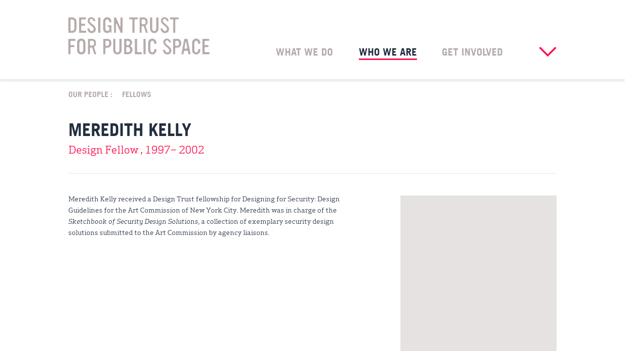

--- FILE ---
content_type: text/html; charset=utf-8
request_url: https://www.designtrust.org/people/fellows/meredith-kelly/
body_size: 55830
content:






<!doctype html>
<html>
    <head>
        <meta charset='utf-8'>
        <meta http-equiv='X-UA-Compatible' content='IE=edge'>
        <meta name='viewport' content='width=device-width, initial-scale=1, maximum-scale=1, user-scalable=no'>

        <title>Meredith Kelly &mdash; Design Trust for Public Space</title>

        <meta property='og:site_name' content='Design Trust for Public Space'>
        <meta property='og:type' content='website'>
        <meta property='og:title' content='Design Trust for Public Space'>
        <meta property='og:url' content='http://www.designtrust.org'>
        
        
        <meta property='og:image' content='http://www.designtrust.orghttps://designtrust-prod.s3.amazonaws.com/static/images/dtps-logo.gif?Signature=Gt20Dvv99E%2FurGqFo%2B%2FsleFuUJs%3D&amp;Expires=1768610290&amp;AWSAccessKeyId=AKIARZSUPDCYCT5ZJBW5'>
        

        <link rel='shortcut icon' type='image/x-icon' href='https://designtrust-prod.s3.amazonaws.com/static/images/favicon.ico?Signature=b67E3BU%2BrRyGdWH9ysIJQAykw%2FE%3D&Expires=1768610290&AWSAccessKeyId=AKIARZSUPDCYCT5ZJBW5'>

        <link rel='stylesheet' type='text/css' href='https://designtrust-prod.s3.amazonaws.com/static/split_css/main.css?Signature=P1RRjACJ%2FLZvgfpd71uNa2wJylA%3D&Expires=1768610290&AWSAccessKeyId=AKIARZSUPDCYCT5ZJBW5'>

        <script type='text/javascript' src='https://designtrust-prod.s3.amazonaws.com/static/lib/merlin-app/js/empty_page.js?Signature=c1uUDaYXheneAqNfNvVahMITEeY%3D&Expires=1768610290&AWSAccessKeyId=AKIARZSUPDCYCT5ZJBW5'></script>
    </head>
    <body class='who-we-are people' >

        <script type='text/javascript'>
            page.add_feature('globals');

            page.add_feature({
                require: ['LinkManager'],
                callback: function(app, LinkManager) {
                    var link_manager = new LinkManager({
                        app: app,
                        selector: document
                    });
                }
            });

            page.add_feature({
                require: ['MasonedRegion'],
                callback: function(app, MasonedRegion) {
                    MasonedRegion.init_all(app);
                }
            });

            
                page.add_feature({
                    require: ['Analytics', 'AnalyticsHub', 'AnalyticsHelper'],
                    callback: function(app, Analytics, AnalyticsHub, AnalyticsHelper) {
                        var analytics = new Analytics({
                            app: app,
                            google_analytics_id: 'UA-2959607-6'
                        });

                        var analytics_hub = new AnalyticsHub({
                            app: app,
                            analytics: analytics
                        });

                        var analytics_helper = new AnalyticsHelper({
                            app: app,
                            selector: document
                        });
                    }
                });
            

            // hack to prevent pushstates on IE
            // #suck
            if (!(window.history && window.history.pushState)) {
                page.add_feature(function() {
                    $('body').on('click', '.js-use-pushstate', function(e, d) {
                        var $t = $(this);
                        e.preventDefault();
                        e.stopPropagation();
                        window.location.assign($t.attr('href'));
                    });
                });
            }
        </script>

        <div id='global-container' class='global-container'>

            <header id='global-header' class='global-header '>

                

                <div class='cols'>
                    <a class='logo x5' href='/'>
                        <span>Design Trust for Public Space</span>
                        <svg version="1.1" xmlns="http://www.w3.org/2000/svg" xmlns:xlink="http://www.w3.org/1999/xlink" x="0px" y="0px"
     width="289.061px" height="77px" viewBox="0 0 289.061 76.322" enable-background="new 0 0 289.061 76.322"
     xml:space="preserve">
    <g class='active' display="none">
        <g display="inline">
            <path fill="#222F3F" d="M8.427,31.906H0.571C0.307,31.906,0,31.643,0,31.291V1.009c0-0.307,0.22-0.571,0.527-0.571h7.856
                c4.564,0,8.251,3.818,8.251,8.515v14.439C16.634,28.088,12.947,31.906,8.427,31.906 M12.245,9.523
                c0-2.853-2.282-5.135-4.959-5.135H6.101c-0.878,0-1.712,0.746-1.712,1.712v20.189c0,0.921,0.79,1.755,1.668,1.755h1.185
                c2.721,0,5.003-2.282,5.003-5.135V9.523z"/>
            <path fill="#222F3F" d="M35.812,31.906H22.515c-0.307,0-0.615-0.307-0.615-0.615V1.009c0-0.307,0.22-0.571,0.571-0.571h12.903
                c0.351,0,0.614,0.264,0.614,0.571v2.853c0,0.307-0.307,0.614-0.57,0.614H28c-1.009,0-1.711,0.79-1.711,1.712v5.53
                c0,1.009,0.833,1.667,1.667,1.667h5.618c0.351,0,0.615,0.308,0.615,0.571v2.765c0,0.351-0.308,0.614-0.571,0.614H28
                c-0.921,0-1.711,0.747-1.711,1.712v6.934c0,0.922,0.702,1.712,1.667,1.712h7.812c0.308,0,0.615,0.263,0.615,0.615v2.983
                C36.383,31.599,36.076,31.906,35.812,31.906"/>
            <path fill="#222F3F" d="M47.873,32.433c-4.169,0-6.802-2.195-8.294-5.925c-0.352-0.922-0.571-1.756-0.746-2.326
                c-0.088-0.351,0.043-0.527,0.307-0.615l2.897-1.009c0.307-0.132,0.57,0.044,0.658,0.307c0.395,1.492,1.799,5.53,5.178,5.53
                c2.546,0,4.038-1.667,4.038-4.126c0-5.836-12.376-9.435-12.376-16.721C39.535,2.633,43.178,0,47.171,0
                c4.302,0,6.978,3.072,8.119,6.934c0.089,0.307-0.043,0.526-0.307,0.614l-2.545,0.878c-0.219,0.088-0.527-0.044-0.614-0.351
                c-0.132-0.307-0.307-0.746-0.527-1.229c-0.79-1.712-2.063-3.423-4.126-3.423c-2.106,0-3.686,2.106-3.686,4.125
                c0,4.784,12.771,8.91,12.771,16.721C56.256,29.361,52.789,32.433,47.873,32.433"/>
            <path fill="#222F3F" d="M65.034,31.906h-3.38c-0.307,0-0.57-0.263-0.57-0.615V1.009c0-0.307,0.263-0.571,0.526-0.571h3.38
                c0.307,0,0.57,0.264,0.57,0.571v30.282C65.56,31.643,65.297,31.906,65.034,31.906"/>
            <path fill="#222F3F" d="M87.636,31.906h-0.615c-0.395,0-0.526-0.439-0.658-0.834l-0.176-0.483
                c-0.614-1.799-1.185-1.228-1.975-0.131c-0.877,1.229-2.37,1.887-3.993,1.887h-0.702c-5.048,0-8.251-3.95-8.251-8.69V8.558
                C71.266,3.862,74.952,0,79.473,0h0.351c4.564,0,8.163,3.862,8.163,8.558v1.316c0,0.352-0.263,0.615-0.527,0.615h-3.028
                c-0.308,0-0.615-0.395-0.615-0.615V9.435c0-2.721-1.755-5.135-4.037-5.135c-2.326,0-4.038,2.414-4.038,5.135v13.562
                c0,2.677,1.317,5.047,3.994,5.047c3.203,0,4.52-2.414,4.52-5.047v-1.361c0-0.834-0.702-1.711-1.624-1.711h-1.624
                c-0.263,0-0.614-0.307-0.614-0.614V17.16c0-0.307,0.307-0.615,0.571-0.615h6.627c0.263,0,0.571,0.351,0.571,0.615v14.131
                C88.163,31.599,87.899,31.906,87.636,31.906"/>
            <path fill="#222F3F" d="M110.545,31.906h-3.072c-0.264,0-0.395-0.044-0.659-0.658L99.31,13.912
                c-0.527-1.185-1.668-0.615-1.668,0.307V31.38c0,0.263-0.22,0.526-0.527,0.526h-3.204c-0.263,0-0.482-0.219-0.482-0.526V0.965
                c0-0.307,0.219-0.527,0.439-0.527h3.203c0.307,0,0.659,0.308,0.878,0.791l7.241,16.765c0.483,1.053,1.668,1.317,1.668-0.395V1.009
                c0-0.263,0.307-0.571,0.571-0.571h3.072c0.264,0,0.527,0.264,0.527,0.571V31.38C111.028,31.687,110.809,31.906,110.545,31.906"/>
            <path fill="#222F3F" d="M141.925,4.212h-4.828c-0.834,0-1.624,0.79-1.624,1.668v25.5c0,0.307-0.219,0.526-0.439,0.526h-3.203
                c-0.308,0-0.527-0.219-0.527-0.526V5.88c0-0.79-0.571-1.668-1.536-1.668h-4.828c-0.307,0-0.527-0.219-0.527-0.526V0.921
                c0-0.263,0.176-0.483,0.483-0.483h16.985c0.351,0,0.57,0.264,0.57,0.483v2.765C142.451,3.949,142.232,4.212,141.925,4.212"/>
            <path fill="#222F3F" d="M162.728,31.906h-3.424c-0.176,0-0.351-0.132-0.57-0.702l-4.037-11.893
                c-0.219-0.615-0.615-1.186-1.273-1.186h-1.712c-0.922,0-1.579,0.79-1.579,1.668V31.38c0,0.263-0.264,0.526-0.482,0.526h-3.204
                c-0.264,0-0.483-0.219-0.483-0.526V0.921c0-0.307,0.176-0.483,0.439-0.483h8.031c4.389,0,7.943,3.16,7.943,7.944v1.58
                c0,3.16-1.492,5.486-3.73,6.891c-0.307,0.219-0.395,0.526-0.352,0.789c0,0.132,0.045,0.308,0.088,0.483l4.608,13.43
                C163.034,31.731,162.946,31.906,162.728,31.906 M158.382,8.119c0-2.151-1.711-3.819-3.729-3.819h-3.029
                c-0.965,0-1.491,0.834-1.491,1.668v6.847c0,0.965,0.833,1.623,1.535,1.623h2.941c2.019,0,3.773-1.579,3.773-3.73V8.119z"/>
            <path fill="#222F3F" d="M176.42,32.345h-0.965c-4.39,0-8.076-3.73-8.076-8.207V0.921c0-0.219,0.22-0.483,0.438-0.483h3.38
                c0.264,0,0.482,0.264,0.482,0.483v22.602c0,2.634,1.932,4.96,4.17,4.96c2.281,0,4.168-2.326,4.168-4.96V0.921
                c0-0.219,0.221-0.483,0.484-0.483h3.379c0.352,0,0.57,0.308,0.57,0.483v23.217C184.451,28.615,180.765,32.345,176.42,32.345"/>
            <path fill="#222F3F" d="M197.881,32.433c-4.17,0-6.803-2.195-8.295-5.925c-0.352-0.922-0.57-1.756-0.746-2.326
                c-0.088-0.351,0.043-0.527,0.307-0.615l2.896-1.009c0.309-0.132,0.571,0.044,0.659,0.307c0.395,1.492,1.8,5.53,5.179,5.53
                c2.545,0,4.037-1.667,4.037-4.126c0-5.836-12.376-9.435-12.376-16.721c0-4.915,3.644-7.548,7.637-7.548
                c4.302,0,6.978,3.072,8.119,6.934c0.088,0.307-0.044,0.526-0.308,0.614l-2.545,0.878c-0.219,0.088-0.527-0.044-0.615-0.351
                c-0.131-0.307-0.307-0.746-0.526-1.229c-0.79-1.712-2.062-3.423-4.125-3.423c-2.106,0-3.687,2.106-3.687,4.125
                c0,4.784,12.771,8.91,12.771,16.721C206.264,29.361,202.797,32.433,197.881,32.433"/>
            <path fill="#222F3F" d="M225.529,4.212h-4.828c-0.834,0-1.623,0.79-1.623,1.668v25.5c0,0.307-0.221,0.526-0.439,0.526h-3.203
                c-0.309,0-0.527-0.219-0.527-0.526V5.88c0-0.79-0.57-1.668-1.536-1.668h-4.827c-0.308,0-0.527-0.219-0.527-0.526V0.921
                c0-0.263,0.176-0.483,0.482-0.483h16.985c0.351,0,0.57,0.264,0.57,0.483v2.765C226.056,3.949,225.836,4.212,225.529,4.212"/>
            <path fill="#222F3F" d="M13.562,48.365H6.057c-0.834,0-1.712,0.746-1.712,1.711v5.53c0,1.01,0.834,1.668,1.668,1.668h5.749
                c0.307,0,0.614,0.307,0.614,0.57v2.765c0,0.352-0.307,0.616-0.57,0.616H5.969c-0.922,0-1.624,0.789-1.624,1.711v12.245
                c0,0.35-0.264,0.613-0.527,0.613H0.615C0.307,75.795,0,75.488,0,75.182V44.897c0-0.264,0.307-0.57,0.571-0.57h12.947
                c0.351,0,0.614,0.263,0.614,0.57v2.853C14.132,48.058,13.825,48.365,13.562,48.365"/>
            <path fill="#222F3F" d="M27.088,76.234h-1.229c-4.388,0-7.9-3.687-7.9-8.207V52.007c0-4.52,3.512-8.118,7.856-8.118h1.229
                c4.389,0,7.9,3.599,7.9,8.118v16.021C34.944,72.548,31.433,76.234,27.088,76.234 M30.424,53.062c0-2.634-1.624-4.96-3.863-4.96
                c-2.238,0-3.993,2.326-3.993,4.96v14.088c0,2.634,1.755,4.871,3.95,4.871c2.238,0,3.906-2.237,3.906-4.871V53.062z"/>
            <path fill="#222F3F" d="M56.976,75.795h-3.424c-0.175,0-0.351-0.132-0.57-0.7l-4.038-11.896c-0.219-0.614-0.614-1.185-1.273-1.185
                H45.96c-0.922,0-1.58,0.791-1.58,1.668V75.27c0,0.262-0.263,0.525-0.483,0.525h-3.204c-0.263,0-0.483-0.219-0.483-0.525V44.811
                c0-0.309,0.176-0.483,0.439-0.483h8.032c4.389,0,7.943,3.16,7.943,7.943v1.581c0,3.158-1.492,5.485-3.73,6.89
                c-0.307,0.22-0.395,0.527-0.351,0.79c0,0.132,0.044,0.308,0.088,0.483l4.608,13.43C57.283,75.62,57.195,75.795,56.976,75.795
                 M52.631,52.007c0-2.149-1.712-3.817-3.731-3.817h-3.028c-0.965,0-1.492,0.833-1.492,1.668v6.846c0,0.966,0.834,1.624,1.536,1.624
                h2.94c2.019,0,3.775-1.58,3.775-3.729V52.007z"/>
            <path fill="#222F3F" d="M80.28,62.453h-2.765c-0.922,0-1.624,0.79-1.624,1.668V75.27c0,0.262-0.22,0.525-0.527,0.525h-3.379
                c-0.263,0-0.483-0.219-0.483-0.525V44.811c0-0.309,0.176-0.483,0.439-0.483h8.295c4.389,0,7.812,3.643,7.812,8.163v1.8
                C88.048,58.811,84.581,62.453,80.28,62.453 M83.571,52.096c0-2.151-1.711-3.819-3.73-3.819H77.69
                c-0.746,0-1.712,0.615-1.712,1.625v7.197c0,1.01,0.966,1.58,1.668,1.58h2.151c2.063,0,3.774-1.712,3.774-3.818V52.096z"/>
            <path fill="#222F3F" d="M100.977,76.234h-0.965c-4.389,0-8.076-3.73-8.076-8.207V44.811c0-0.221,0.22-0.483,0.439-0.483h3.38
                c0.263,0,0.483,0.263,0.483,0.483v22.603c0,2.633,1.931,4.958,4.169,4.958c2.282,0,4.169-2.325,4.169-4.958V44.811
                c0-0.221,0.22-0.483,0.483-0.483h3.379c0.351,0,0.571,0.307,0.571,0.483v23.217C109.009,72.504,105.322,76.234,100.977,76.234"/>
            <path fill="#222F3F" d="M122.394,75.795h-7.504c-0.308,0-0.615-0.307-0.615-0.613V44.897c0-0.308,0.264-0.57,0.571-0.57h6.802
                c5.882,0,8.866,3.379,8.866,7.769c0,2.546-0.922,4.389-2.633,5.749c-0.571,0.438-1.01,1.403,0,2.106
                c2.238,1.58,3.598,4.082,3.598,6.891C131.479,71.713,127.442,75.795,122.394,75.795 M121.868,61.138h-1.536
                c-0.922,0-1.712,0.745-1.712,1.711v7.197c0,0.967,0.79,1.712,1.668,1.712h2.15c2.371,0,4.082-2.413,4.082-5.135
                C126.52,63.857,124.15,61.138,121.868,61.138z M122.043,48.453h-1.624c-0.921,0-1.711,0.745-1.711,1.711v5.574
                c0,0.922,0.79,1.711,1.667,1.711h1.624c2.283,0,3.951-2.369,3.951-4.696C125.95,50.383,124.238,48.453,122.043,48.453z"/>
            <path fill="#222F3F" d="M150,75.795h-13.21c-0.263,0-0.483-0.219-0.483-0.525V44.811c0-0.309,0.176-0.483,0.439-0.483h3.467
                c0.395,0,0.571,0.219,0.571,0.483v25.235c0,0.921,0.746,1.624,1.58,1.624h7.592c0.22,0,0.483,0.22,0.483,0.614v2.985
                C150.439,75.576,150.22,75.795,150,75.795"/>
            <path fill="#222F3F" d="M157.839,75.795h-3.379c-0.308,0-0.571-0.264-0.571-0.613V44.897c0-0.308,0.264-0.57,0.526-0.57h3.38
                c0.308,0,0.571,0.263,0.571,0.57v30.284C158.366,75.531,158.103,75.795,157.839,75.795"/>
            <path fill="#222F3F" d="M172.217,76.234h-0.352c-4.564,0-8.295-3.863-8.295-8.559V52.402c0-4.696,3.73-8.514,8.251-8.514h0.351
                c4.564,0,8.164,3.817,8.164,8.514v1.361c0,0.263-0.264,0.569-0.527,0.569h-3.291c-0.308,0-0.615-0.351-0.615-0.569v-0.439
                c0-2.634-1.447-5.135-3.773-5.135s-4.038,2.414-4.038,5.135v13.737c0,2.722,1.712,5.134,3.993,5.134
                c2.326,0,3.994-2.412,3.994-5.134v-1.054c0-0.395,0.22-0.57,0.482-0.57h3.291c0.352,0,0.572,0.219,0.572,0.57v1.668
                C180.424,72.371,176.736,76.234,172.217,76.234"/>
            <path fill="#222F3F" d="M202.727,76.322c-4.168,0-6.802-2.195-8.293-5.926c-0.352-0.921-0.571-1.754-0.747-2.326
                c-0.087-0.35,0.044-0.525,0.308-0.614l2.896-1.009c0.307-0.132,0.57,0.044,0.658,0.307c0.395,1.492,1.799,5.53,5.178,5.53
                c2.547,0,4.039-1.668,4.039-4.125c0-5.838-12.377-9.437-12.377-16.723c0-4.915,3.643-7.548,7.637-7.548
                c4.301,0,6.979,3.071,8.119,6.934c0.088,0.308-0.043,0.527-0.307,0.614l-2.546,0.878c-0.22,0.088-0.526-0.044-0.614-0.352
                c-0.132-0.307-0.307-0.746-0.527-1.229c-0.789-1.712-2.062-3.423-4.125-3.423c-2.106,0-3.687,2.106-3.687,4.125
                c0,4.785,12.771,8.91,12.771,16.723C211.11,73.25,207.643,76.322,202.727,76.322"/>
            <path fill="#222F3F" d="M223.276,62.453h-2.765c-0.922,0-1.624,0.79-1.624,1.668V75.27c0,0.262-0.22,0.525-0.526,0.525h-3.38
                c-0.263,0-0.483-0.219-0.483-0.525V44.811c0-0.309,0.176-0.483,0.439-0.483h8.295c4.389,0,7.812,3.643,7.812,8.163v1.8
                C231.045,58.811,227.578,62.453,223.276,62.453 M226.568,52.096c0-2.151-1.712-3.819-3.73-3.819h-2.15
                c-0.746,0-1.713,0.615-1.713,1.625v7.197c0,1.01,0.967,1.58,1.668,1.58h2.15c2.063,0,3.775-1.712,3.775-3.818V52.096z"/>
            <path fill="#222F3F" d="M249.947,75.795h-3.512c-0.175,0-0.395-0.175-0.525-0.746l-0.967-4.782
                c-0.131-0.747-0.57-1.538-1.535-1.538h-4.828c-0.922,0-1.536,0.704-1.711,1.538l-0.834,4.828c-0.045,0.481-0.352,0.7-0.571,0.7
                h-3.511c-0.22,0-0.395-0.219-0.352-0.482l5.793-30.327c0.088-0.483,0.352-0.658,0.571-0.658h5.618c0.219,0,0.438,0.175,0.57,0.702
                l6.232,30.283C250.43,75.531,250.211,75.795,249.947,75.795 M241.652,51.963c-0.307-1.755-1.624-1.755-1.932,0.044l-1.711,10.665
                c-0.132,0.879,0.438,1.845,1.447,1.845h2.547c0.922,0,1.667-0.878,1.492-1.845L241.652,51.963z"/>
            <path fill="#222F3F" d="M262.104,76.234h-0.352c-4.564,0-8.295-3.863-8.295-8.559V52.402c0-4.696,3.73-8.514,8.251-8.514h0.351
                c4.564,0,8.164,3.817,8.164,8.514v1.361c0,0.263-0.264,0.569-0.527,0.569h-3.291c-0.307,0-0.615-0.351-0.615-0.569v-0.439
                c0-2.634-1.447-5.135-3.773-5.135s-4.039,2.414-4.039,5.135v13.737c0,2.722,1.713,5.134,3.994,5.134
                c2.327,0,3.994-2.412,3.994-5.134v-1.054c0-0.395,0.221-0.57,0.483-0.57h3.292c0.351,0,0.57,0.219,0.57,0.57v1.668
                C270.311,72.371,266.623,76.234,262.104,76.234"/>
            <path fill="#222F3F" d="M288.49,75.795h-13.299c-0.307,0-0.615-0.307-0.615-0.613V44.897c0-0.308,0.221-0.57,0.571-0.57h12.903
                c0.352,0,0.614,0.263,0.614,0.57v2.853c0,0.308-0.308,0.615-0.571,0.615h-7.416c-1.01,0-1.712,0.789-1.712,1.711v5.53
                c0,1.01,0.833,1.668,1.667,1.668h5.618c0.351,0,0.614,0.307,0.614,0.57v2.765c0,0.352-0.307,0.616-0.57,0.616h-5.617
                c-0.922,0-1.712,0.746-1.712,1.711v6.934c0,0.922,0.702,1.712,1.667,1.712h7.812c0.308,0,0.615,0.264,0.615,0.613v2.986
                C289.061,75.488,288.753,75.795,288.49,75.795"/>
        </g>
    </g>
    <g class="inactive">
        <g>
            <path fill="#B6ABAB" d="M8.427,31.906H0.571C0.307,31.906,0,31.643,0,31.291V1.009c0-0.307,0.22-0.571,0.527-0.571h7.856
                c4.564,0,8.251,3.818,8.251,8.515v14.439C16.634,28.088,12.947,31.906,8.427,31.906 M12.245,9.523
                c0-2.853-2.282-5.135-4.959-5.135H6.101c-0.878,0-1.712,0.746-1.712,1.712v20.189c0,0.921,0.79,1.755,1.668,1.755h1.185
                c2.721,0,5.003-2.282,5.003-5.135V9.523z"/>
            <path fill="#B6ABAB" d="M35.812,31.906H22.515c-0.307,0-0.615-0.307-0.615-0.615V1.009c0-0.307,0.22-0.571,0.571-0.571h12.903
                c0.351,0,0.614,0.264,0.614,0.571v2.853c0,0.307-0.307,0.614-0.57,0.614H28c-1.009,0-1.711,0.79-1.711,1.712v5.53
                c0,1.009,0.833,1.667,1.667,1.667h5.618c0.351,0,0.615,0.308,0.615,0.571v2.765c0,0.351-0.308,0.614-0.571,0.614H28
                c-0.921,0-1.711,0.747-1.711,1.712v6.934c0,0.922,0.702,1.712,1.667,1.712h7.812c0.308,0,0.615,0.263,0.615,0.615v2.983
                C36.383,31.599,36.076,31.906,35.812,31.906"/>
            <path fill="#B6ABAB" d="M47.873,32.433c-4.169,0-6.802-2.195-8.294-5.925c-0.352-0.922-0.571-1.756-0.746-2.326
                c-0.088-0.351,0.043-0.527,0.307-0.615l2.897-1.009c0.307-0.132,0.57,0.044,0.658,0.307c0.395,1.492,1.799,5.53,5.178,5.53
                c2.546,0,4.038-1.667,4.038-4.126c0-5.836-12.376-9.435-12.376-16.721C39.535,2.633,43.178,0,47.171,0
                c4.302,0,6.978,3.072,8.119,6.934c0.089,0.307-0.043,0.526-0.307,0.614l-2.545,0.878c-0.219,0.088-0.527-0.044-0.614-0.351
                c-0.132-0.307-0.307-0.746-0.527-1.229c-0.79-1.712-2.063-3.423-4.126-3.423c-2.106,0-3.686,2.106-3.686,4.125
                c0,4.784,12.771,8.91,12.771,16.721C56.256,29.361,52.789,32.433,47.873,32.433"/>
            <path fill="#B6ABAB" d="M65.034,31.906h-3.38c-0.307,0-0.57-0.263-0.57-0.615V1.009c0-0.307,0.263-0.571,0.526-0.571h3.38
                c0.307,0,0.57,0.264,0.57,0.571v30.282C65.56,31.643,65.297,31.906,65.034,31.906"/>
            <path fill="#B6ABAB" d="M87.636,31.906h-0.615c-0.395,0-0.526-0.439-0.658-0.834l-0.176-0.483
                c-0.614-1.799-1.185-1.228-1.975-0.131c-0.877,1.229-2.37,1.887-3.993,1.887h-0.702c-5.048,0-8.251-3.95-8.251-8.69V8.558
                C71.266,3.862,74.952,0,79.473,0h0.351c4.564,0,8.163,3.862,8.163,8.558v1.316c0,0.352-0.263,0.615-0.527,0.615h-3.028
                c-0.308,0-0.615-0.395-0.615-0.615V9.435c0-2.721-1.755-5.135-4.037-5.135c-2.326,0-4.038,2.414-4.038,5.135v13.562
                c0,2.677,1.317,5.047,3.994,5.047c3.203,0,4.52-2.414,4.52-5.047v-1.361c0-0.834-0.702-1.711-1.624-1.711h-1.624
                c-0.263,0-0.614-0.307-0.614-0.614V17.16c0-0.307,0.307-0.615,0.571-0.615h6.627c0.263,0,0.571,0.351,0.571,0.615v14.131
                C88.163,31.599,87.899,31.906,87.636,31.906"/>
            <path fill="#B6ABAB" d="M110.545,31.906h-3.072c-0.264,0-0.395-0.044-0.659-0.658L99.31,13.912
                c-0.527-1.185-1.668-0.615-1.668,0.307V31.38c0,0.263-0.22,0.526-0.527,0.526h-3.204c-0.263,0-0.482-0.219-0.482-0.526V0.965
                c0-0.307,0.219-0.527,0.439-0.527h3.203c0.307,0,0.659,0.308,0.878,0.791l7.241,16.765c0.483,1.053,1.668,1.317,1.668-0.395V1.009
                c0-0.263,0.307-0.571,0.571-0.571h3.072c0.264,0,0.527,0.264,0.527,0.571V31.38C111.028,31.687,110.809,31.906,110.545,31.906"/>
            <path fill="#B6ABAB" d="M141.925,4.212h-4.828c-0.834,0-1.624,0.79-1.624,1.668v25.5c0,0.307-0.219,0.526-0.439,0.526h-3.203
                c-0.308,0-0.527-0.219-0.527-0.526V5.88c0-0.79-0.571-1.668-1.536-1.668h-4.828c-0.307,0-0.527-0.219-0.527-0.526V0.921
                c0-0.263,0.176-0.483,0.483-0.483h16.985c0.351,0,0.57,0.264,0.57,0.483v2.765C142.451,3.949,142.232,4.212,141.925,4.212"/>
            <path fill="#B6ABAB" d="M162.728,31.906h-3.424c-0.176,0-0.351-0.132-0.57-0.702l-4.037-11.893
                c-0.219-0.615-0.615-1.186-1.273-1.186h-1.712c-0.922,0-1.579,0.79-1.579,1.668V31.38c0,0.263-0.264,0.526-0.482,0.526h-3.204
                c-0.264,0-0.483-0.219-0.483-0.526V0.921c0-0.307,0.176-0.483,0.439-0.483h8.031c4.389,0,7.943,3.16,7.943,7.944v1.58
                c0,3.16-1.492,5.486-3.73,6.891c-0.307,0.219-0.395,0.526-0.352,0.789c0,0.132,0.045,0.308,0.088,0.483l4.608,13.43
                C163.034,31.731,162.946,31.906,162.728,31.906 M158.382,8.119c0-2.151-1.711-3.819-3.729-3.819h-3.029
                c-0.965,0-1.491,0.834-1.491,1.668v6.847c0,0.965,0.833,1.623,1.535,1.623h2.941c2.019,0,3.773-1.579,3.773-3.73V8.119z"/>
            <path fill="#B6ABAB" d="M176.42,32.345h-0.965c-4.39,0-8.076-3.73-8.076-8.207V0.921c0-0.219,0.22-0.483,0.438-0.483h3.38
                c0.264,0,0.482,0.264,0.482,0.483v22.602c0,2.634,1.932,4.96,4.17,4.96c2.281,0,4.168-2.326,4.168-4.96V0.921
                c0-0.219,0.221-0.483,0.484-0.483h3.379c0.352,0,0.57,0.308,0.57,0.483v23.217C184.451,28.615,180.765,32.345,176.42,32.345"/>
            <path fill="#B6ABAB" d="M197.881,32.433c-4.17,0-6.803-2.195-8.295-5.925c-0.352-0.922-0.57-1.756-0.746-2.326
                c-0.088-0.351,0.043-0.527,0.307-0.615l2.896-1.009c0.309-0.132,0.571,0.044,0.659,0.307c0.395,1.492,1.8,5.53,5.179,5.53
                c2.545,0,4.037-1.667,4.037-4.126c0-5.836-12.376-9.435-12.376-16.721c0-4.915,3.644-7.548,7.637-7.548
                c4.302,0,6.978,3.072,8.119,6.934c0.088,0.307-0.044,0.526-0.308,0.614l-2.545,0.878c-0.219,0.088-0.527-0.044-0.615-0.351
                c-0.131-0.307-0.307-0.746-0.526-1.229c-0.79-1.712-2.062-3.423-4.125-3.423c-2.106,0-3.687,2.106-3.687,4.125
                c0,4.784,12.771,8.91,12.771,16.721C206.264,29.361,202.797,32.433,197.881,32.433"/>
            <path fill="#B6ABAB" d="M225.529,4.212h-4.828c-0.834,0-1.623,0.79-1.623,1.668v25.5c0,0.307-0.221,0.526-0.439,0.526h-3.203
                c-0.309,0-0.527-0.219-0.527-0.526V5.88c0-0.79-0.57-1.668-1.536-1.668h-4.827c-0.308,0-0.527-0.219-0.527-0.526V0.921
                c0-0.263,0.176-0.483,0.482-0.483h16.985c0.351,0,0.57,0.264,0.57,0.483v2.765C226.056,3.949,225.836,4.212,225.529,4.212"/>
            <path fill="#B6ABAB" d="M13.562,48.365H6.057c-0.834,0-1.712,0.746-1.712,1.711v5.53c0,1.01,0.834,1.668,1.668,1.668h5.749
                c0.307,0,0.614,0.307,0.614,0.57v2.765c0,0.352-0.307,0.616-0.57,0.616H5.969c-0.922,0-1.624,0.789-1.624,1.711v12.245
                c0,0.35-0.264,0.613-0.527,0.613H0.615C0.307,75.795,0,75.488,0,75.182V44.897c0-0.264,0.307-0.57,0.571-0.57h12.947
                c0.351,0,0.614,0.263,0.614,0.57v2.853C14.132,48.058,13.825,48.365,13.562,48.365"/>
            <path fill="#B6ABAB" d="M27.088,76.234h-1.229c-4.388,0-7.9-3.687-7.9-8.207V52.007c0-4.52,3.512-8.118,7.856-8.118h1.229
                c4.389,0,7.9,3.599,7.9,8.118v16.021C34.944,72.548,31.433,76.234,27.088,76.234 M30.424,53.062c0-2.634-1.624-4.96-3.863-4.96
                c-2.238,0-3.993,2.326-3.993,4.96v14.088c0,2.634,1.755,4.871,3.95,4.871c2.238,0,3.906-2.237,3.906-4.871V53.062z"/>
            <path fill="#B6ABAB" d="M56.976,75.795h-3.424c-0.175,0-0.351-0.132-0.57-0.7l-4.038-11.896c-0.219-0.614-0.614-1.185-1.273-1.185
                H45.96c-0.922,0-1.58,0.791-1.58,1.668V75.27c0,0.262-0.263,0.525-0.483,0.525h-3.204c-0.263,0-0.483-0.219-0.483-0.525V44.811
                c0-0.309,0.176-0.483,0.439-0.483h8.032c4.389,0,7.943,3.16,7.943,7.943v1.581c0,3.158-1.492,5.485-3.73,6.89
                c-0.307,0.22-0.395,0.527-0.351,0.79c0,0.132,0.044,0.308,0.088,0.483l4.608,13.43C57.283,75.62,57.195,75.795,56.976,75.795
                 M52.631,52.007c0-2.149-1.712-3.817-3.731-3.817h-3.028c-0.965,0-1.492,0.833-1.492,1.668v6.846c0,0.966,0.834,1.624,1.536,1.624
                h2.94c2.019,0,3.775-1.58,3.775-3.729V52.007z"/>
            <path fill="#B6ABAB" d="M80.28,62.453h-2.765c-0.922,0-1.624,0.79-1.624,1.668V75.27c0,0.262-0.22,0.525-0.527,0.525h-3.379
                c-0.263,0-0.483-0.219-0.483-0.525V44.811c0-0.309,0.176-0.483,0.439-0.483h8.295c4.389,0,7.812,3.643,7.812,8.163v1.8
                C88.048,58.811,84.581,62.453,80.28,62.453 M83.571,52.096c0-2.151-1.711-3.819-3.73-3.819H77.69
                c-0.746,0-1.712,0.615-1.712,1.625v7.197c0,1.01,0.966,1.58,1.668,1.58h2.151c2.063,0,3.774-1.712,3.774-3.818V52.096z"/>
            <path fill="#B6ABAB" d="M100.977,76.234h-0.965c-4.389,0-8.076-3.73-8.076-8.207V44.811c0-0.221,0.22-0.483,0.439-0.483h3.38
                c0.263,0,0.483,0.263,0.483,0.483v22.603c0,2.633,1.931,4.958,4.169,4.958c2.282,0,4.169-2.325,4.169-4.958V44.811
                c0-0.221,0.22-0.483,0.483-0.483h3.379c0.351,0,0.571,0.307,0.571,0.483v23.217C109.009,72.504,105.322,76.234,100.977,76.234"/>
            <path fill="#B6ABAB" d="M122.394,75.795h-7.504c-0.308,0-0.615-0.307-0.615-0.613V44.897c0-0.308,0.264-0.57,0.571-0.57h6.802
                c5.882,0,8.866,3.379,8.866,7.769c0,2.546-0.922,4.389-2.633,5.749c-0.571,0.438-1.01,1.403,0,2.106
                c2.238,1.58,3.598,4.082,3.598,6.891C131.479,71.713,127.442,75.795,122.394,75.795 M121.868,61.138h-1.536
                c-0.922,0-1.712,0.745-1.712,1.711v7.197c0,0.967,0.79,1.712,1.668,1.712h2.15c2.371,0,4.082-2.413,4.082-5.135
                C126.52,63.857,124.15,61.138,121.868,61.138z M122.043,48.453h-1.624c-0.921,0-1.711,0.745-1.711,1.711v5.574
                c0,0.922,0.79,1.711,1.667,1.711h1.624c2.283,0,3.951-2.369,3.951-4.696C125.95,50.383,124.238,48.453,122.043,48.453z"/>
            <path fill="#B6ABAB" d="M150,75.795h-13.21c-0.263,0-0.483-0.219-0.483-0.525V44.811c0-0.309,0.176-0.483,0.439-0.483h3.467
                c0.395,0,0.571,0.219,0.571,0.483v25.235c0,0.921,0.746,1.624,1.58,1.624h7.592c0.22,0,0.483,0.22,0.483,0.614v2.985
                C150.439,75.576,150.22,75.795,150,75.795"/>
            <path fill="#B6ABAB" d="M157.839,75.795h-3.379c-0.308,0-0.571-0.264-0.571-0.613V44.897c0-0.308,0.264-0.57,0.526-0.57h3.38
                c0.308,0,0.571,0.263,0.571,0.57v30.284C158.366,75.531,158.103,75.795,157.839,75.795"/>
            <path fill="#B6ABAB" d="M172.217,76.234h-0.352c-4.564,0-8.295-3.863-8.295-8.559V52.402c0-4.696,3.73-8.514,8.251-8.514h0.351
                c4.564,0,8.164,3.817,8.164,8.514v1.361c0,0.263-0.264,0.569-0.527,0.569h-3.291c-0.308,0-0.615-0.351-0.615-0.569v-0.439
                c0-2.634-1.447-5.135-3.773-5.135s-4.038,2.414-4.038,5.135v13.737c0,2.722,1.712,5.134,3.993,5.134
                c2.326,0,3.994-2.412,3.994-5.134v-1.054c0-0.395,0.22-0.57,0.482-0.57h3.291c0.352,0,0.572,0.219,0.572,0.57v1.668
                C180.424,72.371,176.736,76.234,172.217,76.234"/>
            <path fill="#B6ABAB" d="M202.727,76.322c-4.168,0-6.802-2.195-8.293-5.926c-0.352-0.921-0.571-1.754-0.747-2.326
                c-0.087-0.35,0.044-0.525,0.308-0.614l2.896-1.009c0.307-0.132,0.57,0.044,0.658,0.307c0.395,1.492,1.799,5.53,5.178,5.53
                c2.547,0,4.039-1.668,4.039-4.125c0-5.838-12.377-9.437-12.377-16.723c0-4.915,3.643-7.548,7.637-7.548
                c4.301,0,6.979,3.071,8.119,6.934c0.088,0.308-0.043,0.527-0.307,0.614l-2.546,0.878c-0.22,0.088-0.526-0.044-0.614-0.352
                c-0.132-0.307-0.307-0.746-0.527-1.229c-0.789-1.712-2.062-3.423-4.125-3.423c-2.106,0-3.687,2.106-3.687,4.125
                c0,4.785,12.771,8.91,12.771,16.723C211.11,73.25,207.643,76.322,202.727,76.322"/>
            <path fill="#B6ABAB" d="M223.276,62.453h-2.765c-0.922,0-1.624,0.79-1.624,1.668V75.27c0,0.262-0.22,0.525-0.526,0.525h-3.38
                c-0.263,0-0.483-0.219-0.483-0.525V44.811c0-0.309,0.176-0.483,0.439-0.483h8.295c4.389,0,7.812,3.643,7.812,8.163v1.8
                C231.045,58.811,227.578,62.453,223.276,62.453 M226.568,52.096c0-2.151-1.712-3.819-3.73-3.819h-2.15
                c-0.746,0-1.713,0.615-1.713,1.625v7.197c0,1.01,0.967,1.58,1.668,1.58h2.15c2.063,0,3.775-1.712,3.775-3.818V52.096z"/>
            <path fill="#B6ABAB" d="M249.947,75.795h-3.512c-0.175,0-0.395-0.175-0.525-0.746l-0.967-4.782
                c-0.131-0.747-0.57-1.538-1.535-1.538h-4.828c-0.922,0-1.536,0.704-1.711,1.538l-0.834,4.828c-0.045,0.481-0.352,0.7-0.571,0.7
                h-3.511c-0.22,0-0.395-0.219-0.352-0.482l5.793-30.327c0.088-0.483,0.352-0.658,0.571-0.658h5.618c0.219,0,0.438,0.175,0.57,0.702
                l6.232,30.283C250.43,75.531,250.211,75.795,249.947,75.795 M241.652,51.963c-0.307-1.755-1.624-1.755-1.932,0.044l-1.711,10.665
                c-0.132,0.879,0.438,1.845,1.447,1.845h2.547c0.922,0,1.667-0.878,1.492-1.845L241.652,51.963z"/>
            <path fill="#B6ABAB" d="M262.104,76.234h-0.352c-4.564,0-8.295-3.863-8.295-8.559V52.402c0-4.696,3.73-8.514,8.251-8.514h0.351
                c4.564,0,8.164,3.817,8.164,8.514v1.361c0,0.263-0.264,0.569-0.527,0.569h-3.291c-0.307,0-0.615-0.351-0.615-0.569v-0.439
                c0-2.634-1.447-5.135-3.773-5.135s-4.039,2.414-4.039,5.135v13.737c0,2.722,1.713,5.134,3.994,5.134
                c2.327,0,3.994-2.412,3.994-5.134v-1.054c0-0.395,0.221-0.57,0.483-0.57h3.292c0.351,0,0.57,0.219,0.57,0.57v1.668
                C270.311,72.371,266.623,76.234,262.104,76.234"/>
            <path fill="#B6ABAB" d="M288.49,75.795h-13.299c-0.307,0-0.615-0.307-0.615-0.613V44.897c0-0.308,0.221-0.57,0.571-0.57h12.903
                c0.352,0,0.614,0.263,0.614,0.57v2.853c0,0.308-0.308,0.615-0.571,0.615h-7.416c-1.01,0-1.712,0.789-1.712,1.711v5.53
                c0,1.01,0.833,1.668,1.667,1.668h5.618c0.351,0,0.614,0.307,0.614,0.57v2.765c0,0.352-0.307,0.616-0.57,0.616h-5.617
                c-0.922,0-1.712,0.746-1.712,1.711v6.934c0,0.922,0.702,1.712,1.667,1.712h7.812c0.308,0,0.615,0.264,0.615,0.613v2.986
                C289.061,75.488,288.753,75.795,288.49,75.795"/>
        </g>
    </g>
</svg>
                    </a>
                    <div class='phone-toggle onphone-only'><span>[Toggle navigation]</span></div>
                    <nav class='x7'>
                        <div class='x2 onphone-x4 what-we-do'>
                            <h1>What We Do</h1>
                            <ul>
                                <li><a href='/how-we-work/'>How We Work</a></li>
                                <li><a href='/areas-of-impact/'>Areas of Impact</a></li>
                                <li><a href='/programs/'>Ongoing Programs</a></li>
                                <li><a href='/publications/'>Publications</a></li>
                                <li><a href='/projects/'>Projects</a></li>
                            </ul>
                        </div>
                        <div class='x2 who-we-are'>
                            <h1>Who We Are</h1>
                            <ul>
                                <li><a href='/about/'>About Us</a></li>
                                <li><a href='/people/'>People</a></li>
                            </ul>
                        </div>
                        <div class='x2 get-involved'>
                            <h1>Get Involved</h1>
                            <ul>
                                <li><a href='/events/'>Our Events</a></li>
                                <li><a href='/news/'>The Latest News</a></li>
                                <li><a href='/work-with-us/'>Work With Us</a></li>
                                <li><a href='/support-us/'>Support Us</a></li>
                            </ul>
                        </div>
                        <div class='x1 onphone-hide'>
                            <div class='toggle'><span>[Toggle navigation]</span></div>
                        </div>
                    </nav>
                </div>
                <script type='text/javascript'>
                    page.add_feature({
                        require: ['jquery', 'GlobalHeader'],
                        callback: function(app, $, GlobalHeader) {
                            var header = new GlobalHeader({
                                app: app,
                                $e: $('#global-header')
                            });
                        }
                    });
                </script>
            </header>
            <div class='page'>
                
<div id='people'>
    <div class='cols'>

        <nav class='breadcrumb' >
            <ul class='items'>
                <li class='root ' data-target-section='overview_list'><a href='/people/' class='js-use-pushstate'>Our People : </a></li>
                <li class='' data-target-section='fellow_list'><a href='/people/fellows/' class='js-use-pushstate'>Fellows</a></li>
                <li class='' data-target-section='partner_list'><a href='/people/partners/' class='js-use-pushstate'>Partners</a></li>
                <li class='' data-target-section='boardmember_list'><a href='/people/board/' class='js-use-pushstate'>Board of Directors</a></li>
                <li class='' data-target-section='staffmember_list'><a href='/people/staff/' class='js-use-pushstate'>Staff</a></li>
                <li class='' data-target-section='dtcouncil_list'><a href='/people/dt-council/' class='js-use-pushstate'>DT Council</a></li>
                <li class='' data-target-section='founderscircle_list'><a href='/people/founders-circle/' class='js-use-pushstate'>Founder's Circle</a></li>
                <li class='' data-target-section='supporter_list'><a href='/people/supporters/' class='js-use-pushstate'>Supporters</a></li>
            </ul>
        </nav>

        <header class='page-header' style='display:none;'>
            <h1>Our People</h1>
            <div class='tier'>
                <div class='x8'>
                    <h2>We work with an amazing array of talented people.  Here is a random selection of just a few.</h2>
                </div>
            </div>
        </header>

        <nav class='sub-nav' style='display:none;'>
            <div class='x10'>
                <ul class='items'>
                    <li class='' data-target-section='fellow_list' data-target-module='fellow'><a href='/people/fellows/' class='js-use-pushstate'>Fellows</a></li>
                    <li class='' data-target-section='partner_list' data-target-module='partner'><a href='/people/partners/' class='js-use-pushstate'>Partners</a></li>
                    <li class='' data-target-section='boardmember_list' data-target-module='boardmember'><a href='/people/board/' class='js-use-pushstate'>Board of Directors</a></li>
                    <li class='' data-target-section='staffmember_list' data-target-module='staffmember'><a href='/people/staff/' class='js-use-pushstate'>Staff</a></li>
                    <li class='' data-target-section='dtcouncil_list'><a href='/people/dt-council/' class='js-use-pushstate'>DT Council</a></li>
                    <li class='' data-target-section='founderscircle_list'><a href='/people/founders-circle/' class='js-use-pushstate'>Founder's Circle</a></li>
                    <li class='' data-target-section='supporter_list' data-target-module='supporter'><a href='/people/supporters/' class='js-use-pushstate'>Supporters</a></li>
                </ul>
            </div>
            <div class='x2'>

            </div>
        </nav>

        <div class='sections merlin' data-first-step='fellow_detail'>
            <div class='overview-list step' >
                
            </div>

            <div class='fellow-list step' >
                
            </div>
            <div class='fellow-detail step' style='display: block;'>
                
<div id='fellow-meredith-kelly' data-ajax-title='Meredith Kelly &mdash; Design Trust for Public Space'>
    <div class='cols'>
        <header class='page-header'>
            <div class='tier'>
                <div class='x8'>
                    <h1>Meredith Kelly</h1>
                    <h2>
                        Design Fellow
                        , 1997– 2002
                    </h2>
                </div>
                <div class='x4'>
                    <div class='meta'>
                        
                    </div>
                </div>
            </div>
        </header>

        <div class='tier'>
            <div class='x8 primary-col'>
                <section class='module cms-copy'>
                    <p><span style="line-height: 1.45em;">Meredith
Kelly received a Design Trust fellowship for Designing for Security: Design
Guidelines for the Art Commission of New York City. Meredith was in charge of
the <i>Sketchbook of Security Design Solutions</i>, a collection of exemplary security
design solutions submitted to the Art Commission by agency liaisons.</span></p>

                </section>

                
                
                
            </div>
            <div class='x4 secondary-col'>
                



<div class='module headshot fellow x4 square'>
    <div class='thumb' style='background-image: url(https://designtrust-prod.s3.amazonaws.com/media/images/dtps_profile_blank_large.png.490x490_q85.png?Signature=XZrvCOB0WZ%2BgU%2FZCgo0wJdg0pd4%3D&amp;Expires=1768610290&amp;AWSAccessKeyId=AKIARZSUPDCYCT5ZJBW5);'></div>
    
    <div></div>
    
</div>



                
                
                

                
                
                    <div class='module related-projects'>
                        <h1>Associated Project</h1>
                        <div>
                        
                            <div><section class='module project-thumb  ' data-name='Designing for Security' data-start='January 1, 1997'>
    <a href='/projects/designing-security/'>
        <div class='thumb' style='background-image: url(https://designtrust-prod.s3.amazonaws.com/media/images/DesSecurity-Hero-2-Russell_1.jpg.490x490_q85.jpg?Signature=SK9U8aNq7zfYawx9QXcOowlzidc%3D&amp;Expires=1768610290&amp;AWSAccessKeyId=AKIARZSUPDCYCT5ZJBW5);'></div>
        
        <div class='info'>
            
                <h2>How design and art enhance safety infrastructure </h2>
                <h1>Designing for Security</h1>
            
        </div>
    </a>
</section>
</div>
                        
                        </div>
                    </div>
                
                
            </div>
        </div>

    </div>
</div>


            </div>

            <div class='partner-list step' >
                
            </div>
            <div class='partner-detail step' >
                
            </div>

            <div class='boardmember-list step' >
                
            </div>
            <div class='staff-list step' >
                
            </div>
            <div class='dtcouncil-list step' >
                
            </div>
            <div class='founderscircle-list step' >
                
            </div>
            <div class='supporter-list step' >
                
            </div>
            <div class='loader'><span>Loading&hellip;</span></div>
        </div>
    </div>

    <script type='text/javascript'>
        page.add_feature({
            require: ['SectionedPage'],
            callback: function(app, SectionedPage) {
                var p = new SectionedPage({
                    app: app,
                    $e: $('#people'),
                    steps: {
                        'overview_list': {
                            selector: '.step.overview-list',
                            route: '^/people/$',
                            breadcrumb_root: true
                        },

                        'fellow_list': {
                            selector: '.step.fellow-list',
                            route: '^/people/fellows/$'
                        },
                        'fellow_detail': {
                            selector: '.step.fellow-detail',
                            route: '^/people/fellows/[a-zA-Z0-9-_]+/$',
                            autosync_on_visible: true,
                            breadcrumb_parent: 'fellow_list'
                        },

                        'partner_list': {
                            selector: '.step.partner-list',
                            route: '^/people/partners/$'
                        },
                        'partner_detail': {
                            selector: '.step.partner-detail',
                            route: '^/people/partners/[a-zA-Z0-9-_]+/$',
                            autosync_on_visible: true,
                            breadcrumb_parent: 'partner_list'
                        },

                        'boardmember_list': {
                            selector: '.step.boardmember-list',
                            route: '^/people/board/$'
                        },
                        'staffmember_list': {
                            selector: '.step.staff-list',
                            route: '^/people/staff/$'
                        },
                        'dtcouncil_list': {
                            selector: '.step.dtcouncil-list',
                            route: '^/people/dt-council/$'
                        },
                        'founderscircle_list': {
                            selector: '.step.founderscircle-list',
                            route: '^/people/founders-circle/$'
                        },
                        'supporter_list': {
                            selector: '.step.supporter-list',
                            route: '^/people/supporters/$'
                        }
                    }
                });
            }
        });
    </script>

</div>

            </div>
            <footer id='global-footer' class='global-footer'>
                <nav class='cols'>
                    <div class='x4 what-we-do'>
                        <h1>What We Do</h1>
                        <div>
                            <div class='x2'>
                                <ul>
                                    <li>
                                        <a href='/how-we-work/'>How We Work</a>
                                        <ul>
                                            <li><a href='/rfp/'>Request for Proposals</a></li>
                                            <li><a href='/how-we-work/lessons-learned/'>Lessons Learned</a></li>
                                            <li><a href='/how-we-work/case-studies/'>Case Studies</a></li>
                                        </ul>
                                    </li>
                                    <li><a href='/areas-of-impact/'>Areas of Impact</a></li>
                                    <li><a href='/programs/'>Ongoing Programs</a></li>
                                    <li><a href='/publications/'>Publications</a></li>
                                </ul>
                            </div>
                            <div class='x2'>
                                <ul>
                                    <li>
                                        <a href='/projects/'>Projects</a>
                                        
                                        <ul class='recent-projects'>
                                            
                                            <li><a href='/projects/request-proposals-water/'>Request for Proposals: Water</a></li>
                                            
                                            <li><a href='/projects/reimagining-enslaved-african-burial-ground-van-cor/'>Design Ideas Competition</a></li>
                                            
                                            <li><a href='/projects/untaped/'>Untaped</a></li>
                                            
                                            <li><a href='/projects/neurodiverse-city/'>The Neurodiverse City</a></li>
                                            
                                            <li class='view-all'><a href='/projects/#past-projects'>View all past projects</a></li>
                                        </ul>
                                        
                                    </li>
                                </ul>
                            </div>
                        </div>
                        





<div id='search-bf25a835-b16d-471b-a0ab-65817ea06a01'  class='search module ' data-url='/search/'>
    
    <div class='tier'>
        <div class='larch larch-input ' data-name='q' data-validation=''>
    
    <div class='control'>
        <div class='blank-ui'>
            <span class='placeholder'>Search</span>
        </div>
        <input type='text'  >
        <span class='tooltip righthand'>
            <span class='default-tip'></span>
            <span class='errors'></span>
        </span>
    </div>
    
</div>
        <a href='#' class='search-button'><span>Dispatch query</span></a>
    </div>

    <script type='text/javascript'>
        page.add_feature({
            require: ['SearchField'],
            callback: function(app, SearchField) {
                var sf = new SearchField({
                    app: app,
                    selector: '#search-bf25a835-b16d-471b-a0ab-65817ea06a01'
                });
            }
        });
    </script>
</div>
                    </div>
                    <div class='x4 who-we-are'>
                        <h1>Who We Are</h1>
                        <div>
                            <div class='x2'>
                                <ul>
                                    <li>
                                        <a href='/people/'>People</a>
                                        <ul>
                                            <li><a href='/people/fellows/'>Fellows</a></li>
                                            <li><a href='/people/partners/'>Partners</a></li>
                                            <li><a href='/people/board/'>Board of Directors</a></li>
                                            <li><a href='/people/staff/'>Staff</a></li>
                                            <li><a href='/people/dt-council/'>DT Council</a></li>
                                            <li><a href='/people/founders-circle/'>Founder's Circle</a></li>
                                            <li><a href='/people/supporters/'>Supporters</a></li>
                                        </ul>
                                    </li>
                                </ul>
                            </div>
                            <div class='x2'>
                                <ul>
                                    <li>
                                        <a href='/about/'>About Us</a>
                                        <ul>
                                            <li><a href='/about/mission-and-values/'>Mission &amp; Values</a></li>
                                            <li><a href='/about/press/'>In the Press</a></li>
                                            <li><a href='/about/press-releases/'>Press Releases</a></li>
                                            <li><a href='/about/contact/'>Contact</a></li>
                                            <li><a href='/about/documents/'>Documents</a></li>
                                        </ul>
                                    </li>
                                </ul>
                            </div>
                        </div>
                    </div>
                    <div class='x4 get-involved'>
                        <h1>Get Involved</h1>
                        <div>
                            <div class='x2'>
                                <ul>
                                    <li><a href='/events/'>Our Events</a></li>
                                    <li><a href='/news/'>The Latest News</a></li>
                                </ul>
                            </div>
                            <div class='x2'>
                                <ul>
                                    <li><a href='/work-with-us/'>Work With Us</a></li>
                                    <li><a href='/support-us/'>Support Us</a></li>
                                </ul>
                            </div>
                        </div>
                        <div class='connect module'>
                            <h1>Connect With Us</h1>
                            <div class='social-links'>
                                <a href='https://www.facebook.com/designtrustnyc' class='icon-facebook'><span>Facebook</span></a>
                                <a href='https://twitter.com/designtrustnyc' class='icon-twitter'><span>Twitter</span></a>
                                <a href='http://www.linkedin.com/company/design-trust-for-public-space' class='icon-linkedin'><span>LinkedIn</span></a>
                                <a href='http://instagram.com/DesigntrustNYC' class='icon-instagram'><span>Instagram</span></a>
                                <a href='' class='icon-google-plus'><span>Google Plus</span></a>
                            </div>
                            <div class=''>
                                <section class='module signup '>
    <div class='merlin'>
        <div class='step data' style='display: block;'>
            <form class='larch-form' action='/social/newsletter/subscribe/'>
                <h1>Stay Informed!</h1>

                <h2>Get our monthly newsletter in your inbox.</h2>

                <div class='larch larch-input ' data-name='email' data-validation='required|email'>
    
    <div class='control'>
        <div class='blank-ui'>
            <span class='placeholder'>Your email address</span>
        </div>
        <input type='text'  >
        <span class='tooltip righthand'>
            <span class='default-tip'></span>
            <span class='errors'></span>
        </span>
    </div>
    
</div>
                <div class='larch-hidden larch' data-name='csrfmiddlewaretoken'>
    <input type='hidden' value='twLOd2ZON8tzb2Ysnhp9vjA3r6rCeaA2'>
</div>
                <div>
                    <a href='#' class='button larch-form-submit dark' >Sign Up</a>
                </div>

                <div class='error-holder'></div>

            </form>
        </div>
        <div class='step processing'>
            <div class='loader dark'><span>Processing&hellip;</span></div>
        </div>
        <div class='step thanks'>
            <div>Thank you!</div>
        </div>
    </div>
    <script type='text/javascript'>
        page.add_feature({
            require: ['MerlinForm'],
            callback: function(app, MerlinForm) {
                var signup = new MerlinForm({
                    app: app,
                    enter_key_submit: true,
                    selector: '#global-footer .signup'
                });
            }
        });
    </script>
</section>

                            </div>
                        </div>
                    </div>
                </nav>
                <div class='cols credits'>
                    <div class='x8'>
                        <p class='copyright'><span class='symbol'>&#169;</span>2015 Design Trust for Public Space</p>
                        
                        <p>40 Worth Street, Suite 603, New York, NY 10013</p>
                        <p>212-695-2432</p>
                        
                    </div>
                    <div class='x4 colophon'>
                        <p>Site Design by <a href='http://kissmeimpolish.com/' target='_blank'>Kiss Me I&apos;m Polish LLC</a></p>
                        <p>Site Development by <a href='http://www.typecode.com' target='_blank'>Type/Code</a></p>
                    </div>
                </div>
            </footer>

            <div id='error-console' class='error-console'>
                <div class='inner'>blah</div>
                <div class='close'><span>[close]</span></div>
                <script type='text/javascript'>
                    page.add_feature({
                        require: ['ErrorConsole'],
                        callback: function(app, ErrorConsole) {
                            var ec = new ErrorConsole({
                                app: app,
                                selector: '#error-console'
                            });
                        }
                    });
                </script>
            </div>
        </div>

        <script type='text/javascript'>

    var REQUIRE_JQUERY = ['jquery'];

    var require = {
        
        paths: {
            'jquery': '../lib/jquery/jquery.min',
            'jquery_migrate': '../lib/jquery-migrate/jquery-migrate.min',
            'hashchange': '../lib/jquery-hashchange/jquery.ba-hashchange.min',
            'easing': '../lib/jquery.easing/js/jquery.easing.min',
            'pep': '../lib/jquery.pep/dist/jquery.pep.min',
            'underscore': '../lib/underscore/underscore-min',
            'async': '../lib/requirejs-plugins/src/async',
            'fitvids': '../lib/FitVids/jquery.fitvids',
            'hammer': '../lib/hammerjs/hammer.min',
            'isotope': '../lib/isotope/jquery.isotope.min',
            'isotope-gutters': '../lib/isotope-gutters/isotope-gutters.min',
        },
        shim: {
            'jquery_migrate': REQUIRE_JQUERY,
            'hashchange': REQUIRE_JQUERY,
            'easing': REQUIRE_JQUERY,
            'pep': REQUIRE_JQUERY,
            'underscore': {
                exports: '_'
            },
            'fitvids': REQUIRE_JQUERY,
            'isotope': REQUIRE_JQUERY,
            'isotope-gutters': ['isotope']
        },
        packages: [
            {
                name: 'merlin-app',
                location: '../lib/merlin-app/js'
            },
            {
                name: 'larch',
                main: 'larch',
                location: '../lib/larch/js/larch'
            },
            {
                name: 'js-goodies',
                location: '../lib/js-goodies'
            }
        ]
    };

</script>

        <script type='text/javascript' src='https://designtrust-prod.s3.amazonaws.com/static/lib/requirejs/require.js?Signature=%2BTivoCxDHDvlurkZ4S1ntnrha2s%3D&Expires=1768610290&AWSAccessKeyId=AKIARZSUPDCYCT5ZJBW5' data-main='https://designtrust-prod.s3.amazonaws.com/static/scripts/main.js?Signature=0Bn7t9d4LKS0BZj9Kzk1gkNdcQU%3D&Expires=1768610290&AWSAccessKeyId=AKIARZSUPDCYCT5ZJBW5'></script>
    </body>
</html>


--- FILE ---
content_type: text/css
request_url: https://designtrust-prod.s3.amazonaws.com/static/split_css/main.css?Signature=P1RRjACJ%2FLZvgfpd71uNa2wJylA%3D&Expires=1768610290&AWSAccessKeyId=AKIARZSUPDCYCT5ZJBW5
body_size: 66
content:
@import "main01.css";
@import "main02.css";
@import "main03.css";


--- FILE ---
content_type: text/css
request_url: https://designtrust-prod.s3.amazonaws.com/static/split_css/main03.css
body_size: 9088
content:

body.search .results .result .description b i,
body.search .results .result .description strong i,
body.search .results .result .description b em,
body.search .results .result .description strong em {
  font-family: 'Apex Serif', 'Microsoft YaHei New', 'Microsoft Yahei', '微软雅黑', '宋体', 'SimSun', 'STXihei', '华文细黑', serif;
  font-weight: bold;
  font-style: italic;
  text-transform: none;
}
body.search .results .result .description i,
body.search .results .result .description em {
  font-family: 'Apex Serif', 'Microsoft YaHei New', 'Microsoft Yahei', '微软雅黑', '宋体', 'SimSun', 'STXihei', '华文细黑', serif;
  font-weight: normal;
  font-style: italic;
  text-transform: none;
}
body.search .results .result .description i b,
body.search .results .result .description em b,
body.search .results .result .description i strong,
body.search .results .result .description em strong {
  font-family: 'Apex Serif', 'Microsoft YaHei New', 'Microsoft Yahei', '微软雅黑', '宋体', 'SimSun', 'STXihei', '华文细黑', serif;
  font-weight: bold;
  font-style: italic;
  text-transform: none;
}
body.search .results .result .description u {
  text-decoration: underline;
}
body.search .results .result .description p,
body.search .results .result .description ul,
body.search .results .result .description ol,
body.search .results .result .description dl,
body.search .results .result .description table {
  margin-bottom: 20px;
}
body.search .results .result .description p:last-child,
body.search .results .result .description ul:last-child,
body.search .results .result .description ol:last-child,
body.search .results .result .description dl:last-child,
body.search .results .result .description table:last-child {
  margin-bottom: 0;
}
@media screen and (max-width: 1015px) {
  body.search .results .result .description p:last-child,
  body.search .results .result .description ul:last-child,
  body.search .results .result .description ol:last-child,
  body.search .results .result .description dl:last-child,
  body.search .results .result .description table:last-child {
    margin-bottom: 20px;
  }
}
body.search .results .result .description h1,
body.search .results .result .description h2,
body.search .results .result .description h3,
body.search .results .result .description h4,
body.search .results .result .description h5,
body.search .results .result .description h6 {
  font-family: 'Trade Gothic Bold', 'Microsoft YaHei New', 'Microsoft Yahei', '微软雅黑', '宋体', 'SimSun', 'STXihei', '华文细黑', sans-serif;
  font-weight: normal;
  text-transform: uppercase;
  font-size: 16px;
}
body.search .results .result .description.extended h1,
body.search .results .result .description.variant h1 {
  font-family: 'Apex Serif', 'Microsoft YaHei New', 'Microsoft Yahei', '微软雅黑', '宋体', 'SimSun', 'STXihei', '华文细黑', serif;
  font-weight: normal;
  font-style: normal;
  text-transform: none;
  font-size: 22px;
  line-height: 32px;
}
body.search .results .result .description.extended h1 span,
body.search .results .result .description.variant h1 span {
  line-height: 32px !important;
}
body.search .results .result .description.extended p,
body.search .results .result .description.variant p,
body.search .results .result .description.extended ul,
body.search .results .result .description.variant ul,
body.search .results .result .description.extended ol,
body.search .results .result .description.variant ol,
body.search .results .result .description.extended dl,
body.search .results .result .description.variant dl,
body.search .results .result .description.extended table,
body.search .results .result .description.variant table {
  margin-bottom: 20px;
}
body.search .results .result .description.extended p:last-child,
body.search .results .result .description.variant p:last-child,
body.search .results .result .description.extended ul:last-child,
body.search .results .result .description.variant ul:last-child,
body.search .results .result .description.extended ol:last-child,
body.search .results .result .description.variant ol:last-child,
body.search .results .result .description.extended dl:last-child,
body.search .results .result .description.variant dl:last-child,
body.search .results .result .description.extended table:last-child,
body.search .results .result .description.variant table:last-child {
  margin-bottom: 0;
}
body.search .results .result .description.extended h1 {
  font-family: 'Trade Gothic Bold', 'Microsoft YaHei New', 'Microsoft Yahei', '微软雅黑', '宋体', 'SimSun', 'STXihei', '华文细黑', sans-serif;
  font-weight: normal;
  text-transform: uppercase;
  font-size: 26px;
  line-height: 34px;
}
body.search .results .result .description.extended h2 {
  font-family: 'Trade Gothic Bold', 'Microsoft YaHei New', 'Microsoft Yahei', '微软雅黑', '宋体', 'SimSun', 'STXihei', '华文细黑', sans-serif;
  font-weight: normal;
  text-transform: uppercase;
  font-size: 16px;
}
body.search .results .result .description.extended h3 {
  font-family: 'Apex Serif', 'Microsoft YaHei New', 'Microsoft Yahei', '微软雅黑', '宋体', 'SimSun', 'STXihei', '华文细黑', serif;
  font-weight: normal;
  font-style: normal;
  text-transform: none;
  font-size: 22px;
  line-height: 30px;
}
body.search .results .result .description.extended ul,
body.search .results .result .description.extended ol {
  padding-left: 0 !important;
}
body.search .results .result .description.extended ul {
  list-style-type: none !important;
}
body.search .results .result .description.extended ol {
  list-style-type: decimal !important;
}
body.search .results .result .description :empty:not(br) {
  display: none;
}
body.search .results .result .description span,
body.search .results .result .description i,
body.search .results .result .description b,
body.search .results .result .description strong,
body.search .results .result .description em,
body.search .results .result .description a {
  font-size: inherit !important;
  line-height: inherit !important;
}
body.search .results .result .description ul,
body.search .results .result .description ol {
  padding-left: 1.3em;
}
body.search .results .result .description ul li,
body.search .results .result .description ol li {
  margin-top: 10px;
}
body.search .results .result .description ul li:first-child,
body.search .results .result .description ol li:first-child {
  margin-top: 0;
}
body.search .results .result .description ul {
  list-style-type: square;
}
body.search .results .result .description ol {
  list-style-type: decimal;
}
body.search .results .result .description.caption {
  font-size: 12px;
  padding: 3px 0 0;
}
@media screen and (max-width: 1015px) {
  body.search .results .result .description {
    margin: 10px 0 0;
  }
}
body.search .results .result .thumb {
  background-repeat: no-repeat;
  background-position: center center;
  -webkit-background-size: cover;
  -moz-background-size: cover;
  -o-background-size: cover;
  -ms-background-size: cover;
  background-size: cover;
  -webkit-transition-property: opacity;
  -webkit-transition-duration: 100ms;
  -webkit-transition-delay: 0ms;
  -webkit-transition-timing-function: ease-in-out;
  -moz-transition-property: opacity;
  -moz-transition-duration: 100ms;
  -moz-transition-delay: 0ms;
  -moz-transition-timing-function: ease-in-out;
  -ms-transition-property: opacity;
  -ms-transition-duration: 100ms;
  -ms-transition-delay: 0ms;
  -ms-transition-timing-function: ease-in-out;
  -o-transition-property: opacity;
  -o-transition-duration: 100ms;
  -o-transition-delay: 0ms;
  -o-transition-timing-function: ease-in-out;
  transition-property: opacity;
  transition-duration: 100ms;
  transition-delay: 0ms;
  transition-timing-function: ease-in-out;
  height: 155px;
}
body.search .results .result .stamp {
  font-family: 'Trade Gothic Bold', 'Microsoft YaHei New', 'Microsoft Yahei', '微软雅黑', '宋体', 'SimSun', 'STXihei', '华文细黑', sans-serif;
  font-weight: normal;
  text-transform: uppercase;
  color: #ffffff;
  position: absolute;
  top: 0;
  right: 0;
  width: 85px;
  height: 85px;
}
body.search .results .result .stamp:before {
  content: '';
  width: 0;
  height: 0;
  position: absolute;
  border-style: solid;
  border-width: 0 85px 85px 0;
  border-color: transparent #ff0e49 transparent transparent;
}
body.search .results .result .stamp > span {
  -webkit-transform: rotate(45deg);
  -moz-transform: rotate(45deg);
  -ms-transform: rotate(45deg);
  -o-transform: rotate(45deg);
  transform: rotate(45deg);
  display: block;
  position: relative;
  float: right;
  top: 21px;
  right: 3px;
  font-size: 18px;
}
body.search .results .result a:hover > .thumb {
  opacity: 0.6;
}
body.search .results .no-results p {
  margin-bottom: 20px;
  font-size: 22px;
}
body.search .global-search.state-loading .results .loader {
  display: block;
}
body.search .global-search.state-loading .results .loader > span {
  height: 100px;
}
body.search .global-search.state-loading .results .results-page {
  opacity: 0.3;
}

--- FILE ---
content_type: application/javascript
request_url: https://designtrust-prod.s3.amazonaws.com/static/lib/isotope-gutters/isotope-gutters.min.js
body_size: 754
content:
$.Isotope.prototype._getMasonryGutterColumns=function(){var a=this.options.masonry&&this.options.masonry.gutterWidth||0;containerWidth=this.element.width(),this.masonry.columnWidth=this.options.masonry&&this.options.masonry.columnWidth||this.$filteredAtoms.outerWidth(!0)||containerWidth,this.masonry.columnWidth+=a,this.masonry.cols=Math.floor((containerWidth+a)/this.masonry.columnWidth),this.masonry.cols=Math.max(this.masonry.cols,1)},$.Isotope.prototype._masonryReset=function(){this.masonry={},this._getMasonryGutterColumns();var a=this.masonry.cols;for(this.masonry.colYs=[];a--;)this.masonry.colYs.push(0)},$.Isotope.prototype._masonryResizeChanged=function(){var a=this.masonry.cols;return this._getMasonryGutterColumns(),this.masonry.cols!==a};

--- FILE ---
content_type: application/javascript
request_url: https://designtrust-prod.s3.amazonaws.com/static/lib/larch/js/larch/LarchSelect.js
body_size: 13489
content:
define([
    'jquery',
    'larch',
    'larch/tags',
    'larch/BaseField',
    'larch/validation',
    'larch/MenuContainer'
], function(
    $,
    larch,
    tags,
    BaseField,
    validation,
    MenuContainer) {
    'use strict';

    // Keeps track of the currently open LarchSelect instance
    var the_current_open = null;

    /*
     * Field type representing a select dropdown.
     *
     * DOM
     *
     * <div class='larch-select larch'>
     *     <div class='control'>
     *         <span class='display'></span>
     *     </div>
     *     <div class='menu'>
     *         <span class='item' data-value=''>...</span>
     *     </div>
     * </div>
     */
    var LarchSelect = larch.register_type('larch-select', function(options) {

        var o, self, base_fn, internal, elements, fn, handlers;

        o = $.extend({
            multi: false,
            default_val: null
        }, options);

        self = new BaseField(o);

        base_fn = {
            destroy: $.proxy(self.destroy, self),
            set_enabled: $.proxy(self.set_enabled, self)
        };

        internal = {
            is_multi: o.multi
        };

        elements = {
            doc: $(document),
            control: self.$e.find('> .' + larch.markup.CONTROL),
            display: self.$e.find('> .' + larch.markup.CONTROL + ' > .' + larch.markup.DISPLAY)
        };

        self.menu_container = new MenuContainer({
            $e: self.$e,
            multi: internal.is_multi
        });

        fn = {
            init: function() {
                fn.init_menu_key_events();

                larch.ensure_tabindex(self.$e);

                self.$e.on('change', handlers.change);
                self.$e.on('click', '.' + larch.markup.ITEM, handlers.item_click);

                elements.doc.on('click', handlers.doc_click);
                elements.control.on('click', '.' + tags.markup.CONTROL, handlers.tag_control_click);

                self.menu_container.on(larch.event_types.OPEN, handlers.menu_open);
                self.menu_container.on(larch.event_types.CLOSE, handlers.menu_close);

                // Silently set the current value to ensure that
                // the display is in sync
                fn.set_val(fn.get_val(), true);
            },
            destroy: function() {
                base_fn.destroy();

                larch.remove_ensured_tabindex(self.$e);

                self.$e.off('change', handlers.change);
                self.$e.off('click', '.' + larch.markup.ITEM, handlers.item_click);

                elements.doc.off('click', handlers.doc_click);
                elements.control.off('click', '.' + tags.markup.CONTROL, handlers.tag_control_click);

                self.menu_container.off(larch.event_types.OPEN, handlers.menu_open);
                self.menu_container.off(larch.event_types.CLOSE, handlers.menu_close);

                self.menu_container.destroy();
            },

            init_menu_key_events: function() {
                var key_handlers = {};

                key_handlers[larch.key_codes.ENTER] = function(e, d) {
                    if (!self.is_enabled()) {
                        return;
                    }
                    if (internal.is_multi) {
                        self.menu_container.toggle_highlighted();
                    } else {
                        if (self.menu_container.select_highlighted() === true) {
                            self.menu_container.close();
                        }
                    }
                };

                key_handlers[larch.key_codes.ESCAPE] = function(e, d) {
                    if (self.menu_container.is_open()) {
                        self.menu_container.close();
                        e.stopPropagation();
                    }
                };

                key_handlers[larch.key_codes.TAB] = function(e, d) {
                    if (self.menu_container.is_open()) {
                        self.menu_container.close();
                    }
                };

                self.menu_container.attach_custom_key_events(key_handlers);
                self.menu_container.attach_arrow_key_events();
            },

            get_placeholder_text: function() {
                var attr, text;
                attr = self.$e.attr('placeholder');
                if (attr) {
                    text = attr;
                } else {
                    text = '';
                }
                return text;
            },
            /*
             * Updates the display area of the select,
             * depending on the arg
             * If arg is a jQuery object, it is assumed to
             * be the currently selected item, and the display
             * is updated with either the value of the item's data-text
             * attribute, or the result of calling .text() on the item
             * If arg is falsey, the display is updated with a placeholder
             */
            update_display: function(arg) {
                var $item, buf, text;
                if (arg instanceof $ && arg.length) {
                    $item = arg;

                    if (internal.is_multi) {
                        text = $.map($.makeArray($item), function(it, i) {
                            return larch.get_display_for_element($(it));
                        });
                        text = tags.create_dom(text, tags.modes.DISMISSIBLE);
                    } else {
                        text = larch.get_display_for_element($item);
                    }
                    self.$e.removeClass(larch.markup.BLANK);
                    elements.display.html(text);
                    return;
                }
                if ((arg instanceof $ && !arg.length) || !arg) {
                    text = self.get_placeholder_text();
                    self.$e.addClass(larch.markup.BLANK);
                    elements.display.html(text);
                } else if (typeof arg === 'string') {
                    self.$e.addClass(larch.markup.BLANK);
                    elements.display.html(arg);
                }
            },
            set_display_str: function(str) {
                fn.update_display(str);
            },
            add_item: function($item) {
                self.menu_container.add_item($item);
                return self;
            },
            empty: function() {
                self.menu_container.empty();
                fn.update_display(false);
                return self;
            },

            set_val: function(val, silent) {
                var vals, $items, $to_select, has_val;

                has_val = false;

                if (fn.is_blank_val(val)) {
                    if (o.default_val) {
                        val = o.default_val;
                    } else {
                        self.menu_container.clear_selection(silent);
                        if (silent === true) {
                            fn.update_display(false);
                            return self;
                        }
                    }
                }

                $items = self.menu_container.get_items(true);

                if (internal.is_multi) {
                    vals = $.isArray(val) ? val : [val];
                    $to_select = $();
                    $.each(vals, function(i, v) {
                        var $item = $items.filter('[data-value="' + v + '"]');
                        if ($item.length == 1) {
                            has_val = true;
                            $to_select = $to_select.add($item);
                        }
                    });
                    self.menu_container.select($to_select, silent);
                    if (silent === true) {
                        fn.update_display($to_select);
                    }
                } else {
                    $items.each(function() {
                        var $item;
                        $item = $(this);
                        if ($item.data('value') == val) {
                            has_val = true;
                            self.menu_container.select($item, silent);
                            if (silent === true) {
                                fn.update_display($item);
                            }
                            return false;
                        }
                    });
                }

                if (!has_val && typeof val === 'string') {
                    self.menu_container.clear_selection(true);
                }

                return self;
            },
            get_val: function() {
                var $selected;
                $selected = self.menu_container.get_selected();
                if (internal.is_multi) {
                    if ($selected.length) {
                        return $.map($.makeArray($selected), function(item, i) {
                            return $(item).data('value');
                        });
                    }
                } else {
                    if ($selected.length) {
                        return $selected.data('value');
                    }
                }
                return internal.is_multi ? [] : null;
            },
            set_enabled: function(enabled) {
                if (enabled) {
                    larch.ensure_tabindex(self.$e);
                } else {
                    larch.remove_ensured_tabindex(self.$e);
                    self.menu_container.close();
                }
                return base_fn.set_enabled(enabled);
            },
            reset: function(silent) {
                if (internal.is_multi) {
                    self.set_val([], silent);
                } else {
                    self.set_val(null, silent);
                }
                self.set_valid(validation.states.UNDETERMINED, silent);
                self.set_enabled(true);
                self.trigger(larch.event_types.RESET);
                return self;
            },
            is_blank_val: function(val) {
                if (internal.is_multi) {
                    return ($.isArray(val) && !val.length);
                }
                return (typeof val === 'object' && !val);
            },
            is_blank: function() {
                return fn.is_blank_val(self.get_val());
            },
            is_multi: function() {
                return internal.is_multi;
            }
        };

        handlers = {
            change: function(e, d) {
                if (d && d.$item) {
                    fn.update_display(d.$item);
                }
            },
            doc_click: function(e, d) {
                var self_dom, control_dom;
                if (!self.$e.length || !elements.control.length) {
                    return;
                }
                if (!self.is_enabled()) {
                    return;
                }
                self_dom = self.$e[0];
                if (self_dom == e.target || $.contains(self_dom, e.target)) {
                    control_dom = elements.control[0];
                    if (control_dom == e.target|| $.contains(control_dom, e.target)) {
                        if (self.menu_container.is_open()) {
                            self.menu_container.close();
                        } else {
                            self.menu_container.open();
                        }
                    }
                } else {
                    self.menu_container.close();
                }
            },
            tag_control_click: function(e, d) {
                var $tag, text;
                if (!self.is_enabled()) {
                    return;
                }
                e.stopPropagation();
                $tag = $(this).closest('.' + tags.markup.TAG);
                text = $tag.data('value');
                tags.remove_tag($tag, function() {
                    // Sync the menu
                    self.menu_container.get_selected().each(function() {
                        var $item = $(this);
                        if (larch.get_display_for_element($item) == text) {
                            self.menu_container.toggle($item);
                            return false;
                        }
                    });
                });
            },
            item_click: function(e, d) {
                if (!internal.is_multi) {
                    self.menu_container.close();
                }
            },
            menu_open: function(e, d) {
                if (the_current_open && the_current_open != self) {
                    the_current_open.menu_container.close();
                }
                the_current_open = self;
            },
            menu_close: function(e, d) {
                if (the_current_open == self) {
                    the_current_open = null;
                }
            }
        };

        self.type = 'LarchSelect';

        self.elements = elements;

        self.destroy = fn.destroy;
        self.add_item = fn.add_item;
        self.empty = fn.empty;
        self.set_val = fn.set_val;
        self.get_val = fn.get_val;
        self.set_enabled = fn.set_enabled;
        self.reset = fn.reset;
        self.is_blank = fn.is_blank;
        self.is_multi = fn.is_multi;
        self.get_placeholder_text = fn.get_placeholder_text;
        self.set_display_str = fn.set_display_str;

        fn.init();

        return self;
    });

    return LarchSelect;
});


--- FILE ---
content_type: application/javascript
request_url: https://designtrust-prod.s3.amazonaws.com/static/lib/larch/js/larch/LarchTagInput.js
body_size: 7081
content:
define([
    'jquery',
    'larch',
    'larch/tags',
    'larch/LarchInput'
], function(
    $,
    larch,
    tags,
    LarchInput) {
    'use strict';

    /*
     * Field type representing a text-based input used to enter free-form
     * tags. Tags are generated as the user types into the input and presses
     * the comma or enter key. This field's set_val and get_val functions
     * relate to the tags, rather than the actual value of the text input.
     *
     * DOM
     *
     * <div class='larch-tag-input larch'>
     *     <div class='control'>
     *         <span class='tag dismissible'>
     *             <span class='tag-display'>Tag</span>
     *             <span class='tag-control'></span>
     *         </span>
     *         <input type='text'>
     *         <div class='blank-ui'>
     *             <span class='placeholder'>Hint text</span>
     *         </div>
     *     </div>
     * </div>
     */
    var LarchTagInput = larch.register_type('larch-tag-input', function(options) {

        var o, self, base_fn, internal, elements, fn, handlers;

        o = $.extend({
        }, options);

        self = new LarchInput(o);

        base_fn = {
            destroy: $.proxy(self.destroy, self),
            _handle_blur: $.proxy(self._handle_blur, self)
        };

        internal = {
        };

        elements = self.elements;

        fn = {
            init: function() {
                elements.input.on('keyup', handlers.input_keyup);
                elements.input.on('change', handlers.input_change);
                elements.control.on('click', '.' + tags.markup.DISPLAY, handlers.tag_display_click);
                elements.control.on('click', '.' + tags.markup.CONTROL, handlers.tag_control_click);
            },
            destroy: function() {
                base_fn.destroy();

                elements.input.off('keyup', handlers.input_keyup);
                elements.input.off('change', handlers.input_change);
                elements.control.off('click', '.' + tags.markup.DISPLAY, handlers.tag_display_click);
                elements.control.off('click', '.' + tags.markup.CONTROL, handlers.tag_control_click);
            },

            set_val: function(val, silent) {
                var vals, old_val;
                vals = $.isArray(val) ? val : [val];
                old_val = self.get_val();
                fn.get_tags().remove();
                $.each(vals, function(i, text) {
                    if (text) {
                        fn.create_tag(text);
                    }
                });
                if (silent !== true) {
                    $.each(vals, function(i, text) {
                        if (text != old_val[i]) {
                            self.trigger('change');
                            return false;
                        }
                    });
                }
            },
            get_val: function() {
                var val;
                val = [];
                fn.get_tags().each(function() {
                    val.push($(this).data('value'));
                });
                return val;
            },
            is_blank: function() {
                return fn.get_tags().length ? false : true;
            },

            get_tags: function() {
                return elements.control.find('.' + tags.markup.TAG);
            },
            create_tag: function(text) {
                if (fn.get_tags().removeClass(larch.markup.HIGHLIGHT).filter('[data-value="' + text + '"]').length === 0) {
                    elements.input.before($(tags.create_dom(text, tags.modes.DISMISSIBLE)));
                }
            },
            create_tag_from_input: function() {
                var buf, text;
                buf = elements.input.val().split(',');
                text = $.trim(buf[0]);
                if (!text && buf[1]) {
                    text = $.trim(buf[1]);
                }
                if (text) {
                    fn.create_tag(text);
                    elements.input.val('');
                    return true;
                }
                return false;
            },

            _handle_blur: function(e, d) {
                if (fn.create_tag_from_input() !== false) {
                    self.$e.trigger('change');
                }
                base_fn._handle_blur(e, d);
            }
        };

        handlers = {
            input_keyup: function(e, d) {
                var key_codes, $current_tags, $highlight_tag;
                key_codes = larch.key_codes;
                if (e.which == key_codes.COMMA || e.which == key_codes.ENTER) {
                    if (fn.create_tag_from_input() !== false) {
                        self.$e.trigger('change');
                    }
                } else if (e.which == key_codes.BACKSPACE || e.which == key_codes.DELETE) {
                    if (!elements.input.val()) {
                        $current_tags = fn.get_tags();
                        if ($current_tags.length) {
                            $highlight_tag = $current_tags.filter('.' + larch.markup.HIGHLIGHT);
                            if ($highlight_tag.length == 1) {
                                $highlight_tag.prev('.' + tags.markup.TAG).addClass(larch.markup.HIGHLIGHT);
                                tags.remove_tag($highlight_tag, function() {
                                    self.$e.trigger('change');
                                });
                            } else {
                                $current_tags.last().addClass(larch.markup.HIGHLIGHT);
                            }
                        }
                    }
                } else if (e.which == key_codes.LEFT) {
                    fn.get_tags().filter('.' + larch.markup.HIGHLIGHT).removeClass(larch.markup.HIGHLIGHT).prev('.' + tags.markup.TAG).addClass(larch.markup.HIGHLIGHT);
                } else if (e.which == key_codes.RIGHT) {
                    fn.get_tags().filter('.' + larch.markup.HIGHLIGHT).removeClass(larch.markup.HIGHLIGHT).next('.' + tags.markup.TAG).addClass(larch.markup.HIGHLIGHT);
                } else {
                    fn.get_tags().removeClass(larch.markup.HIGHLIGHT);
                }
            },
            input_change: function(e, d) {
                e.stopPropagation();
            },
            tag_control_click: function(e, d) {
                tags.remove_tag($(this).closest('.' + tags.markup.TAG), function() {
                    self.$e.trigger('change');
                });
            },
            tag_display_click: function(e, d) {
                $(this).closest('.' + tags.markup.TAG).addClass(larch.markup.HIGHLIGHT).siblings().removeClass(larch.markup.HIGHLIGHT);
            }
        };

        self.type = 'LarchTagInput';

        self.destroy = fn.destroy;
        self.set_val = fn.set_val;
        self.get_val = fn.get_val;
        self.is_blank = fn.is_blank;

        self._handle_blur = fn._handle_blur;

        fn.init();

        return self;
    });

    return LarchTagInput;


});

--- FILE ---
content_type: application/javascript
request_url: https://designtrust-prod.s3.amazonaws.com/static/lib/larch/js/larch/FieldTooltip.js
body_size: 3708
content:
define([
    'jquery',
    'larch',
    'larch/validation'
], function(
    $,
    larch,
    validation) {
    'use strict';

    /*
     * Very basic tooltip that can be attached to the '.control' area
     * of a Larch field, and used to display help text and/or field
     * validation errors.
     *
     * DOM
     *
     * <span class='tooltip'>
     *     <span class='default-tip'>default tip text</span>
     *     <span class='errors'>
     *         <span>A validation error</span>
     *         <span>Another validation error</span>
     *     </span>
     * </span>
     */
    var FieldTooltip = function(options) {

        var o, self, internal, elements, fn, handlers;

        o = $.extend({
            $e: null,
            selector: ''
        }, options);

        self = this;

        internal = {
            name: 'mod.FieldTooltip',
            $e: (o.$e ? o.$e : $(o.selector))
        };

        elements = {
            default_tip: internal.$e.children('.' + FieldTooltip.markup.DEFAULT_TIP),
            errors: internal.$e.children('.' + FieldTooltip.markup.ERRORS)
        };

        fn = {
            init: function() {
            },
            destroy: function() {
                self.hide();
                elements.errors.empty();
            },

            set_default_text: function(text) {
                elements.default_tip.html(text);
                return self;
            },
            set_error_text: function(text) {
                elements.errors.html(text);
                return self;
            },
            render_validation_errors: function(errors) {
                var text;
                text = '';
                $.each(errors, function(i, error_message) {
                    if (error_message == validation.ANONYMOUS_ERROR_MESSAGE) {
                        return true;
                    }
                    text += '<span>' + error_message + '</span>';
                });
                return self.set_error_text(text);
            },

            show_default: function(text) {
                if (typeof text == 'string') {
                    self.set_default_text(text);
                }
                if ($.trim(elements.default_tip.text())) {
                    internal.$e.addClass(FieldTooltip.markup.SHOW_DEFAULT).removeClass(FieldTooltip.markup.SHOW_ERRORS);
                } else {
                    self.hide();
                }
                return self;
            },
            show_errors: function(text) {
                if (typeof text == 'string') {
                    self.set_error_text(text);
                }
                if ($.trim(elements.errors.text())) {
                    internal.$e.addClass(FieldTooltip.markup.SHOW_ERRORS).removeClass(FieldTooltip.markup.SHOW_DEFAULT);
                } else {
                    self.hide();
                }
                return self;
            },
            hide: function() {
                internal.$e.removeClass(FieldTooltip.markup.SHOW_DEFAULT + ' ' + FieldTooltip.markup.SHOW_ERRORS);
                return self;
            }
        };

        self.destroy = fn.destroy;
        self.set_default_text = fn.set_default_text;
        self.set_error_text = fn.set_error_text;
        self.render_validation_errors = fn.render_validation_errors;
        self.show_default = fn.show_default;
        self.show_errors = fn.show_errors;
        self.hide = fn.hide;

        fn.init();

    };

    FieldTooltip.markup = {
        DEFAULT_TIP:  'default-tip',
        ERRORS:       'errors',

        SHOW_DEFAULT: 'state-show-default',
        SHOW_ERRORS:  'state-show-errors'
    };

    return FieldTooltip;

});

--- FILE ---
content_type: application/javascript
request_url: https://designtrust-prod.s3.amazonaws.com/static/scripts/AnalyticsHelper.js
body_size: 1137
content:
define([
    'jquery',], function (
        $) {
    'use strict';

    var AnalyticsHelper = function(options) {

        var self = this, o, internal, fn, handlers;

        o = $.extend({
            app: null,
            selector: ''
        }, options);

        internal = {
            name: 'AnalyticsHelper',
            $e: $(o.selector)
        };

        fn = {
            init: function () {
                fn.register_event_handlers();
            },

            register_event_handlers: function () {
                internal.$e.on('click', '.js-track-page', handlers.track_page);
            },

            track_page: function (page) {
                o.app.events.trigger(AnalyticsHelper.event_types.TRACKPAGE_EVENT, page);
            }
        };

        handlers = {
            track_page: function (e) {
                var page = $(this).data('track-page');
                fn.track_page(page)
            }
        };

        fn.init();
        console.log(internal);
    };


    AnalyticsHelper.event_types = {
        TRACKPAGE_EVENT: 'analyticsEvent:Trackpage'
    };

    return AnalyticsHelper;
});

--- FILE ---
content_type: application/javascript
request_url: https://designtrust-prod.s3.amazonaws.com/static/lib/larch/js/larch/MenuContainer.js
body_size: 12405
content:
define(['jquery', 'larch'], function($, larch) {

    'use strict';

    /*
     * Represents an element containing a menu, providing functionality
     * for adding, selecting, highlighting menu items, opening/closing
     * the menu, etc.
     * Supports both having a single item at a time being selected, or
     * allowing multiple items to be selected at once.
     *
     * DOM
     *
     * - Individual tems can be spans or divs
     * - The 'value' associated with each item is represented by a data-value
     *   attribute on the item.
     *
     * <div>
     *     <div class='menu'>
     *         <span class='item' data-value='value 1'>...</span>
     *         <div class='item' data-value='value 2'>...</div>
     *     </div>
     * </div>
     */
    var MenuContainer = function(options) {

        var o, self, internal, elements, fn, handlers;

        o = $.extend({
            $e: null,
            selector: '',
            menu_class: larch.markup.MENU,
            item_class: larch.markup.ITEM,
            auto_handle_item_click: true,
            multi: false,
            closeable: true
        }, options);

        self = this;

        internal = {
            $e: (o.$e ? o.$e : $(o.selector)),
            has_arrow_key_events: false,
            has_custom_key_events: false,
            is_multi: o.multi,
            is_closeable: o.closeable
        };

        elements = {
            menu: internal.$e.children('.' + o.menu_class)
        };

        fn = {
            init: function() {
                internal.$e.on('blur', handlers.blur);
                if (o.auto_handle_item_click) {
                    elements.menu.on('click', '.' + o.item_class, handlers.item_click);
                }
                elements.menu.on('mouseenter', '.' + o.item_class, handlers.item_mouseenter);
                elements.menu.on('mouseleave', '.' + o.item_class, handlers.item_mouseleave);
            },
            destroy: function() {
                internal.$e.off('blur', handlers.blur);
                if (o.auto_handle_item_click) {
                    elements.menu.off('click', '.' + o.item_class, handlers.item_click);
                }
                elements.menu.off('mouseenter', '.' + o.item_class, handlers.item_mouseenter);
                elements.menu.off('mouseleave', '.' + o.item_class, handlers.item_mouseleave);
                if (internal.has_arrow_key_events) {
                    fn.detach_arrow_key_events();
                }
                if (internal.has_custom_key_events) {
                    fn.detach_custom_key_events();
                }
            },

            attach_arrow_key_events: function(orientation) {
                self.$e.on('keydown', {orientation: orientation}, handlers.keydown_for_arrow_keys);
                internal.has_arrow_key_events = true;
                return self;
            },
            detach_arrow_key_events: function() {
                self.$e.off('keydown', handlers.keydown_for_arrow_keys);
                internal.has_arrow_key_events = false;
                return self;
            },
            attach_custom_key_events: function(key_handlers) {
                self.$e.on('keydown', key_handlers || {}, handlers.keydown_for_custom_keys);
                internal.has_custom_key_events = true;
                return self;
            },
            detach_custom_key_events: function(key_handlers) {
                self.$e.off('keydown', handlers.keydown_for_custom_keys);
                internal.has_custom_key_events = false;
                return self;
            },

            add_item: function($item) {
                if (typeof $item === 'string') {
                    $item = $($item);
                }
                $item.addClass(o.item_class);
                elements.menu.append($item);
                return self;
            },
            set_content: function(content) {
                if (typeof content == 'string') {
                    elements.menu.html(content);
                } else if (content instanceof $) {
                    elements.menu.empty().append(content);
                }
                return self;
            },
            empty: function() {
                elements.menu.empty();
                return self;
            },

            select: function($item, silent) {
                var $items;

                if (!internal.is_multi && $item.hasClass(larch.markup.CURRENT)) {
                    return;
                }

                $items = fn.get_items(true);
                $items.removeClass(larch.markup.CURRENT);
                $item.addClass(larch.markup.CURRENT);

                if (silent !== true) {
                    self.$e.trigger('change', {
                        $item: $item
                    });
                }

                return self;
            },
            toggle: function($item, silent) {
                $item.toggleClass(larch.markup.CURRENT);
                return fn.select(fn.get_selected(), silent);
            },
            clear_selection: function(silent) {
                fn.get_items(true).removeClass(larch.markup.CURRENT);
                if (silent !== true) {
                    self.$e.trigger('change', {});
                }
                return self;
            },
            select_highlighted: function() {
                var $highlighted;
                $highlighted = fn.get_highlighted();
                if ($highlighted.length == 1) {
                    fn.select($highlighted);
                    return true;
                }
                return false;
            },
            toggle_highlighted: function() {
                var $highlighted;
                $highlighted = fn.get_highlighted();
                if ($highlighted.length == 1) {
                    fn.toggle($highlighted);
                    return true;
                }
                return false;
            },
            highlight: function($item) {
                if ($item.hasClass(larch.markup.HIGHLIGHT)) {
                    return;
                }
                fn.get_items().removeClass(larch.markup.HIGHLIGHT);
                $item.addClass(larch.markup.HIGHLIGHT);
            },
            unhighlight: function($item) {
                if (!$item.hasClass(larch.markup.HIGHLIGHT)) {
                    return;
                }
                $item.removeClass(larch.markup.HIGHLIGHT);
            },
            move_highlight: function(towards_next) {
                var $items, $highlighted, index, $target;
                $items = fn.get_items(false);
                if (!$items.length) {
                    return;
                }
                $highlighted = fn.get_highlighted();
                if ($highlighted.length == 1) {
                    index = $items.index($highlighted);
                    if (towards_next === true) {
                        $target = $items.eq(index + 1);
                    } else {
                        $target = $items.eq(index - 1);
                    }
                }
                if (($target && $target.length !== 1) || !$target) {
                    $target = towards_next ? $items.first() : $items.last();
                }
                fn.highlight($target);
            },

            get_items: function(include_hidden) {
                var $items;
                $items = elements.menu.find('.' + o.item_class);
                if (include_hidden !== true) {
                    $items = $items.filter(function() {
                        return $(this).css('display') !== 'none';
                    });
                }
                return $items;
            },
            get_selected: function() {
                return elements.menu.find('.' + o.item_class + '.' + larch.markup.CURRENT);
            },
            get_highlighted: function() {
                return elements.menu.find('.' + o.item_class + '.' + larch.markup.HIGHLIGHT + ':visible');
            },

            open: function() {
                if (!self.$e.hasClass(larch.markup.OPEN)) {
                    self.$e.addClass(larch.markup.OPEN);
                    self.trigger(larch.event_types.OPEN);
                }
                return self;
            },
            close: function() {
                if (self.$e.hasClass(larch.markup.OPEN)) {
                    self.$e.removeClass(larch.markup.OPEN);
                    self.trigger(larch.event_types.CLOSE);
                }
                return self;
            },
            is_open: function() {
                if (!internal.is_closeable) {
                    return true;
                }
                return self.$e.hasClass(larch.markup.OPEN);
            }
        };

        handlers = {
            blur: function(e, d) {
                var $highlighted;
                $highlighted = fn.get_highlighted();
                if ($highlighted.length == 1) {
                    fn.unhighlight($highlighted);
                }
            },
            item_click: function(e, d) {
                if (internal.is_multi) {
                    fn.toggle($(this));
                } else {
                    fn.select($(this));
                }
            },
            item_mouseenter: function(e, d) {
                fn.highlight($(this));
            },
            item_mouseleave: function(e, d) {
                fn.unhighlight($(this));
            },
            keydown_for_arrow_keys: function(e, d) {
                var prevent_default, key_codes, orientation, up_key, down_key;
                prevent_default = true;
                key_codes = larch.key_codes;
                orientation = e.data.orientation || larch.orientations.VERTICAL;
                if (orientation == larch.orientations.HORIZONTAL) {
                    up_key = key_codes.LEFT;
                    down_key = key_codes.RIGHT;
                } else {
                    up_key = key_codes.UP;
                    down_key = key_codes.DOWN;
                }
                switch (e.which) {
                    case up_key:
                        if (fn.is_open()) {
                            fn.move_highlight(false);
                        } else if (fn.get_items().length) {
                            fn.open();
                        }
                        break;
                    case down_key:
                        if (fn.is_open()) {
                            fn.move_highlight(true);
                        } else if (fn.get_items().length) {
                            fn.open();
                        }
                        break;
                    default:
                        prevent_default = false;
                        break;
                }
                if (prevent_default) {
                    e.preventDefault();
                }
            },
            keydown_for_custom_keys: function(e, d) {
                if ($.isFunction(e.data[e.which])) {
                    e.data[e.which].apply(this, arguments);
                }
            }
        };

        self.$e = internal.$e;
        self.destroy = fn.destroy;
        self.attach_arrow_key_events = fn.attach_arrow_key_events;
        self.detach_arrow_key_events = fn.detach_arrow_key_events;
        self.attach_custom_key_events = fn.attach_custom_key_events;
        self.detach_custom_key_events = fn.detach_custom_key_events;
        self.add_item = fn.add_item;
        self.set_content = fn.set_content;
        self.empty = fn.empty;
        self.select = fn.select;

        if (internal.is_multi) {
            self.toggle = fn.toggle;
            self.toggle_highlighted = fn.toggle_highlighted;
        }

        self.clear_selection = fn.clear_selection;
        self.select_highlighted = fn.select_highlighted;
        self.get_items = fn.get_items;
        self.get_selected = fn.get_selected;
        self.get_highlighted = fn.get_highlighted;

        if (internal.is_closeable) {
            self.open = fn.open;
            self.close = fn.close;
        }
        self.is_open = fn.is_open;

        self.on = $.proxy(self.$e.on, self.$e);
        self.off = $.proxy(self.$e.off, self.$e);
        self.trigger = $.proxy(self.$e.trigger, self.$e);

        fn.init();
    };

    return MenuContainer;

});


--- FILE ---
content_type: application/javascript
request_url: https://designtrust-prod.s3.amazonaws.com/static/lib/larch/js/larch/BaseBooleanFieldSet.js
body_size: 2160
content:
define([
    'jquery',
    'larch',
    'larch/BaseField',
    'larch/MenuContainer'
], function(
    $,
    larch,
    BaseField,
    MenuContainer) {
    'use strict';

    /*
     * Abstract field used as the base class for LarchRadioSet and
     * LarchCheckboxSet. This is only used internally.
     */
    var BaseBooleanFieldSet = function(options) {

        var o, self, base_fn, internal, elements, fn, handlers;

        o = $.extend({
            item_class: null,
            multi: false,
            orientation: larch.orientations.VERTICAL
        }, options);

        self = new BaseField(o);

        base_fn = {
            destroy: $.proxy(self.destroy, self)
        };

        self.menu_container = new MenuContainer({
            $e: self.$e,
            item_class: o.item_class,
            multi: o.multi,
            closeable: false
        });

        fn = {
            init: function() {
                fn.init_menu_key_events();
                larch.ensure_tabindex(self.$e);
                self.$e.on('change', handlers.change);
            },
            destroy: function() {
                base_fn.destroy();
                larch.remove_ensured_tabindex(self.$e);
                self.$e.off('change', handlers.change);
                self.menu_container.destroy();
            },

            init_menu_key_events: function() {
                var key_handlers = {};

                key_handlers[larch.key_codes.ENTER] = function(e, d) {
                    var fn = o.multi ? self.menu_container.toggle_highlighted : self.menu_container.select_highlighted;
                    if (fn() === true) {
                        e.preventDefault();
                        e.stopPropagation();
                    }
                };

                self.menu_container.attach_custom_key_events(key_handlers);
                self.menu_container.attach_arrow_key_events(o.orientation);
            }
        };

        handlers = {
            change: function(e, d) {
            }
        };

        self.destroy = fn.destroy;

        fn.init();

        return self;
    };

    return BaseBooleanFieldSet;

});

--- FILE ---
content_type: application/javascript
request_url: https://designtrust-prod.s3.amazonaws.com/static/scripts/AnalyticsHub.js
body_size: 918
content:
define([
    'jquery',
    'underscore',
    'AnalyticsHelper'], function (
        $,
        _,
        AnalyticsHelper) {
    'use strict';

    var AnalyticsHub = function (options) {

        var self = this, o, internal, fn, handlers;


        o = $.extend({
            app: null,
            analytics: null
        }, options);


        internal = {
            name: 'AnalyticsHub'
        };


        fn = {
            init: function () {
                fn.register_event_handlers();
            },

            register_event_handlers: function () {
                o.app.events.on(AnalyticsHelper.event_types.TRACKPAGE_EVENT, handlers.track_page);
            }
        };


        handlers = {
            track_page: function (e, page) {
                o.analytics.track_page(page);
            }
        };

        fn.init();
        console.log(internal);
    };

    return AnalyticsHub;
});


--- FILE ---
content_type: application/javascript
request_url: https://designtrust-prod.s3.amazonaws.com/static/scripts/Analytics.js
body_size: 1661
content:
define([
    'jquery',
    'underscore',
    'merlin-app/PushstateHelper'
], function(
    $,
    _,
    PushstateHelper) {
    'use strict';

    var Analytics = function(options) {

        var self = this, o, internal, fn, handlers;

        o = $.extend({
            app: null,
            google_analytics_id: null
        }, options);

        internal = {
            name: 'Analytics',
            ga: null
        };

        fn = {
            init: function() {
                var ga_id = _.uniqueId('ga_');

                (function(i,s,o,g,r,a,m){i['GoogleAnalyticsObject']=r;i[r]=i[r]||function(){
                (i[r].q=i[r].q||[]).push(arguments)},i[r].l=1*new Date();a=s.createElement(o),
                m=s.getElementsByTagName(o)[0];a.async=1;a.src=g;m.parentNode.insertBefore(a,m)
                })(window,document,'script','//www.google-analytics.com/analytics.js', ga_id);

                internal.ga = window[ga_id];

                internal.ga('create', o.google_analytics_id, 'auto');
                internal.ga('send', 'pageview');

                o.app.events.on(PushstateHelper.event_types.PUSHSTATE_EVENT, handlers.pushstate);
            },

            track_page: function(path) {
                internal.ga('send', 'pageview', {
                    'page': path
                });
            }
        };

        handlers = {
            pushstate: function(e, d) {
                var path = d.path;
                fn.track_page(path);
            }
        };

        fn.init();
        console.log(internal);

        return {
            track_page: fn.track_page
        }
    };

    return Analytics;

});

--- FILE ---
content_type: application/javascript
request_url: https://designtrust-prod.s3.amazonaws.com/static/lib/larch/js/larch/BaseField.js
body_size: 12424
content:
define([
    'jquery',
    'underscore',
    'larch',
    'larch/validation',
    'larch/FieldTooltip'
], function(
    $,
    _,
    larch,
    validation,
    FieldTooltip) {
    'use strict';

    /*
     * Abstract field used as the base class for all Larch field types.
     * This is only used internally to implement concrete field types.
     * Provides a lot of the core field-level management of validation,
     * extensions, tooltips, focus, etc.
     */
    var BaseField = function(options) {

        var o, self, internal, fn, handlers;

        o = $.extend({
            $e: null,
            selector: '',
            auto_validate_events: {
                undetermined: 'change',
                valid:        'change keyup',
                invalid:      'change keyup'
            }
        }, options);

        self = this;

        internal = {
            validators: {},
            errors: [],
            previous_errors: [],
            validation_namespace: _.uniqueId('.larch_validation_'),
            validation_aux_data: null,
            extensions: []
        };

        fn = {
            init: function() {
                var name;

                self.$e.addClass(larch.markup.INSTATIATED);
                self.$e.on('focus', handlers.focus);
                self.$e.on('blur', handlers.blur);
                self.$e.on(larch.event_types.RESET, handlers.reset);

                name = self.$e.attr('data-name');
                self.name = name || '(annonymous)';

                fn.init_tooltip();
                fn.update_validation_action_handlers(fn.get_validation_state());
            },
            destroy: function() {
                self.$e.removeClass(larch.markup.INSTATIATED);
                self.$e.off('focus', handlers.focus);
                self.$e.off('blur', handlers.blur);
                self.$e.off(larch.event_types.RESET, handlers.reset);
                self.$e.off(internal.validation_namespace, handlers.validation_action);
                $.each(internal.validators, function(name, validator) {
                    if ($.isFunction(validator.destroy)) {
                        validator.destroy();
                    }
                });
                self.tooltip.destroy();
                $.each(internal.extensions, function(i, extension) {
                    extension.destroy();
                });
            },
            /*
             * Add and initialize an extension for this field
             * Extensions should be applied in this way because
             * then they will be automatically destroyed when 
             * the field is destroyed.
             */
            augment: function(extension) {
                extension.init(self);
                internal.extensions.push(extension);
                return self;
            },
            set_val: function(val, silent) {
                if (silent !== true) {
                    self.trigger('change');
                }
                return self;
            },
            get_val: function() {
                return null;
            },
            set_enabled: function(enabled) {
                if (enabled) {
                    self.$e.removeClass(larch.markup.DISABLED);
                } else {
                    self.$e.addClass(larch.markup.DISABLED);
                }
                self.trigger(larch.event_types.ENABLED_CHANGE, {
                    enabled: enabled
                });
                return self;
            },
            is_enabled: function() {
                return self.$e.hasClass(larch.markup.DISABLED) ? false : true;
            },
            reset: function(silent) {
                self.set_val('', silent);
                self.set_valid(validation.states.UNDETERMINED, silent);
                self.set_enabled(true);
                self.trigger(larch.event_types.RESET);
                return self;
            },
            focus: function() {
                self.trigger('focus');
                return self;
            },
            has_focus: function() {
                return self.$e.hasClass(larch.markup.FOCUS);
            },
            is_blank: function() {
                return $.trim(self.get_val()) ? false : true;
            },
            requires_formdata: function() {
                return false;
            },

            init_tooltip: function() {
                var $tooltip;
                $tooltip = self.$e.find('> .' + larch.markup.CONTROL + ' > .' + larch.markup.TOOLTIP);
                if (!$tooltip.length) {
                    $tooltip = $();
                }
                self.tooltip = new FieldTooltip({
                    $e: $tooltip
                });
            },

            update_validation_action_handlers: function(state) {
                var event_types;
                self.$e.off(internal.validation_namespace, handlers.validation_action);
                if (o.auto_validate_events && o.auto_validate_events[state]) {
                    event_types = $.map(o.auto_validate_events[state].split(' '), function(event_type, i) {
                        return event_type + internal.validation_namespace;
                    }).join(' ');
                    self.$e.on(event_types, handlers.validation_action);
                }
            },
            add_validator: function(name, validator) {
                if (validator && typeof validator === 'object') {
                    internal.validators[name] = validator;
                } else {
                    validator = validation.get_or_create_fv(name);
                    internal.validators[validator.name] = validator;
                }
                return self;
            },
            remove_validator: function(name) {
                var validator = internal.validators[name];
                if (validator) {
                    delete internal.validators[name];
                    return validator;
                }
            },
            set_validation_aux_data: function(aux_data) {
                internal.validation_aux_data = aux_data;
                return self;
            },
            run_validators: function() {
                var is_valid, errors;
                is_valid = true;
                errors = [];
                $.each(internal.validators, function(name, validator) {
                    if (validator.validate(self, internal.validation_aux_data) === false) {
                        is_valid = false;
                        errors.push(validator.error_message ? validator.error_message : validation.ANONYMOUS_ERROR_MESSAGE);
                    }
                });
                return {
                    is_valid: is_valid,
                    errors: errors
                };
            },
            validate: function(silent) {
                var report;
                // only run the full validation if there are validators
                if ($.isEmptyObject(internal.validators)) {
                    return true;
                }
                report = self.run_validators();
                internal.previous_errors = internal.errors;
                internal.errors = report.errors;
                fn.set_valid((report.is_valid ? validation.states.VALID : validation.states.INVALID), silent);
                return report.is_valid;
            },
            set_valid: function(state, silent) {
                var has_changed, previous_state;
                previous_state = fn.get_validation_state();
                if (state === validation.states.VALID) {
                    internal.errors = [];
                    self.$e.addClass(larch.markup.VALID).removeClass(larch.markup.INVALID);
                } else if (state === validation.states.INVALID) {
                    self.$e.addClass(larch.markup.INVALID).removeClass(larch.markup.VALID);
                } else {
                    internal.errors = [];
                    self.$e.removeClass(larch.markup.VALID + ' ' + larch.markup.INVALID);
                }
                fn.update_validation_action_handlers(state);

                self.tooltip.render_validation_errors(internal.errors);
                if (state == validation.states.INVALID && internal.errors.length) {
                    self.tooltip.show_errors();
                } else {
                    self.tooltip.show_default();
                }

                if (silent !== true) {
                    has_changed = false;
                    if (previous_state === state) {
                        // If the field is in the same state as before, its validation
                        // status may still have changed if it has a different number
                        // of errors than it did previously (for example, if it goes
                        // from having two errors to having just one)
                        if (internal.previous_errors.length !== internal.errors.length) {
                            has_changed = true;
                        }
                    } else {
                        has_changed = true;
                    }
                    if (has_changed) {
                        self.trigger(larch.event_types.VALIDATION_CHANGE, {
                            field: self,
                            state: state,
                            errors: internal.errors
                        });
                    }
                }
                return self;
            },
            apply_errors: function(errors, silent) {
                internal.previous_errors = internal.errors;
                internal.errors = internal.previous_errors.slice(0);
                $.each(errors, function(i, error) {
                    internal.errors.push(error);
                });
                fn.set_valid(validation.states.INVALID, silent);
            },
            /*
             * Checks to see if the field is currently in a valid state or not
             * This does not actually 'validate' the field.
             */
            is_valid: function() {
                return self.$e.hasClass(larch.markup.INVALID) ? false : true;
            },
            get_validation_state: function() {
                if (self.$e.hasClass(larch.markup.VALID)) {
                    return validation.states.VALID;
                } else if (self.$e.hasClass(larch.markup.INVALID)) {
                    return validation.states.INVALID;
                }
                return validation.states.UNDETERMINED;
            },

            _handle_focus: function(e, d) {
                self.$e.addClass(larch.markup.FOCUS);
            },
            _handle_blur: function(e, d) {
                self.$e.removeClass(larch.markup.FOCUS);
            }
        };

        handlers = {
            focus: function(e, d) {
                self._handle_focus(e, d);
            },
            blur: function(e, d) {
                self._handle_blur(e, d);
            },
            reset: function(e, d) {
                // reset events shouldn't bubble
                e.stopPropagation();
            },
            validation_action: function(e, d) {
                self.validate();
            }
        };

        self.$e = (o.$e ? o.$e : $(o.selector));
        self.destroy = fn.destroy;
        self.augment = fn.augment;
        self.set_val = fn.set_val;
        self.get_val = fn.get_val;
        self.set_enabled = fn.set_enabled;
        self.is_enabled = fn.is_enabled;
        self.reset = fn.reset;
        self.focus = fn.focus;
        self.has_focus = fn.has_focus;
        self.is_blank = fn.is_blank;
        self.requires_formdata = fn.requires_formdata;

        self.add_validator = fn.add_validator;
        self.remove_validator = fn.remove_validator;
        self.set_validation_aux_data = fn.set_validation_aux_data;

        self.run_validators = fn.run_validators;
        self.validate = fn.validate;
        self.set_valid = fn.set_valid;
        self.apply_errors = fn.apply_errors;
        self.is_valid = fn.is_valid;

        self._handle_focus = fn._handle_focus;
        self._handle_blur = fn._handle_blur;

        self.on = $.proxy(self.$e.on, self.$e);
        self.off = $.proxy(self.$e.off, self.$e);
        self.trigger = $.proxy(self.$e.trigger, self.$e);

        fn.init();

        return self;
    };

    return BaseField;
});

--- FILE ---
content_type: application/javascript
request_url: https://designtrust-prod.s3.amazonaws.com/static/lib/larch/js/larch/larch.js
body_size: 6972
content:
define(['jquery'], function($) {
    'use strict';

    var larch = {};

    var field_constructors = {};

    /*
     * Register a Larch field constructor that should correspond to a given
     * CSS class name. If an entry for the class name already exists, it will
     * be overwritten.
     */
    larch.register_type = function(css_class, constructor) {
        field_constructors[css_class] = constructor;
        constructor.CSS_CLASS = css_class;
        return constructor;
    };

    /*
     * Given a jQuery element $e that represents a single field, returns
     * user defined options that should be merged with the options passed
     * to the constructor when instantiating the field. These options are
     * obtained by parsing the data-options attribute of the element as
     * JSON. If no options exist, an empty object is returned.
     * This is intended as a convenience for defining simple options directly
     * in the template markup. Because these options are parsed as JSON,
     * they cannot include functions, etc, so this approach is limited.
     */
    larch.get_options_for_element = function($e) {
        return $e.data('options') || {};
    };

    /*
     * Given a jQuery element $e that represents a single field, returns
     * the constructor needed to instantiate a corresponding Larch field.
     * Returns undefined if a suitable constructor is not found.
     * If the element has multiple CSS classes that correspond to Larch
     * field constructors, than the first constructor found will be returned.
     */
    larch.get_constructor_for_element = function($e) {
        var css_classes, i, constructor;
        css_classes = $e.attr('class').split(/\s+/);
        for (i = 0; i < css_classes.length; i += 1) {
            constructor = field_constructors[css_classes[i]];
            if (constructor) {
                return constructor;
            }
        }
    };

    /*
     * Instantiate a new Larch field. The constructor that's used is determined
     * by inspecting the CSS class names on the jQuery object options.$e or 
     * $(options.selector).
     * options are merged into the result of calling larch.get_options_for_element 
     * on the options.$e or $(options.selector) element, and passed through
     * to the constructor.
     */
    larch.new_instance = function(options) {
        var $e, o, constructor;
        $e = (options.$e ? options.$e : $(options.selector));
        options.$e = $e;
        o = $.extend(larch.get_options_for_element($e), options);
        constructor = larch.get_constructor_for_element($e);
        return constructor ? new constructor(o) : null;
    };

    /*
     * Given a jQuery element $e that represents a single field or a component
     * within a field (like a menu item, label, etc), return a string to use
     * as that element's display text. This will be the element's 'display' data
     * if present, otherwise the result of calling .text() on $e.
     */
    larch.get_display_for_element = function($e) {
        var text;
        text = $e.data('display');
        if (!text) {
            text = $e.text();
        }
        return text;
    };

    /*
     * Return a value that is ssociated with a component represented by
     * jQuery object $e. This is a convenience for retrieving values
     * associated with Larch select options, autocomplete items, etc.
     */
    larch.get_val_for_element = function($e) {
        return $e.data('value');
    };

    /*
     * Holds css class names that are common accross Larch components.
     */
    larch.markup = {
        // components
        LARCH:        'larch',
        CHECKBOX:     'larch-checkbox',
        RADIO:        'larch-radio',
        CONTROL:      'control',
        DISPLAY:      'display',
        BLANK_UI:     'blank-ui',
        PLACEHOLDER:  'placeholder',
        LABEL:        'label',
        MENU:         'menu',
        ITEM:         'item',
        STICKY:       'sticky',
        TOOLTIP:      'tooltip',
        ICON:         'icon',
        AUTOCOMPLETE: 'autocomplete',
        FORM_SUBMIT:  'larch-form-submit',

        // states
        INSTATIATED:  'state-instatiated',
        FOCUS:        'state-focus',
        CURRENT:      'state-current',
        HIGHLIGHT:    'state-highlight',
        OPEN:         'state-open',
        DISABLED:     'state-disabled',
        BLANK:        'state-blank',
        VALID:        'state-valid',
        INVALID:      'state-invalid',
        LOADING:      'state-loading'
    };

    /*
     * Holds event type names that are common across Larch components.
     */
    larch.event_types = {
        OPEN:               'larch-event-open',
        CLOSE:              'larch-event-close',
        VALIDATION_CHANGE:  'larch-event-validation-change',
        ENABLED_CHANGE:     'larch-event-enabled-change',
        RESET:              'larch-event-reset'
    };

    /*
     * Holds key codes of non-alphanumeric keys.
     */
    larch.key_codes = {
        BACKSPACE: 8,
        CAPS_LOCK: 20,
        COMMA: 188,
        CONTROL: 17,
        DELETE: 46,
        DOWN: 40,
        END: 35,
        ENTER: 13,
        ESCAPE: 27,
        HOME: 36,
        INSERT: 45,
        LEFT: 37,
        NUMPAD_ADD: 107,
        NUMPAD_DECIMAL: 110,
        NUMPAD_DIVIDE: 111,
        NUMPAD_ENTER: 108,
        NUMPAD_MULTIPLY: 106,
        NUMPAD_SUBTRACT: 109,
        PAGE_DOWN: 34,
        PAGE_UP: 33,
        PERIOD: 190,
        RIGHT: 39,
        SHIFT: 16,
        SPACE: 32,
        TAB: 9,
        UP: 38
    };

    /*
     * Holds possible Larch field orientations.
     */
    larch.orientations = {
        VERTICAL:   'vertical',
        HORIZONTAL: 'horizontal'
    };

    var ENSURED_TABINDEX_ATTR = 'data-ensured-tabindex';

    /*
     * Adds a tabindex attribute to the element represented by $e
     * in case it does not already have one. This can be used to
     * make an element focussable.
     */
    larch.ensure_tabindex = function($e) {
        if (typeof $e.attr('tabindex') === 'undefined') {
            $e.attr('tabindex', 0);
            $e.attr(ENSURED_TABINDEX_ATTR, true);
        }
    };

    /*
     * Removes a tabindex property from the element represented by $e
     * if and only if it was added by larch.ensure_tabindex
     */
    larch.remove_ensured_tabindex = function($e) {
        if ($e.attr(ENSURED_TABINDEX_ATTR)) {
            $e.removeAttr('tabindex');
            $e.removeAttr(ENSURED_TABINDEX_ATTR);
        }
    };

    /*
     * Provides very basic interpolation on a string str,
     * replacing % characters with values (in order) from
     * the array args.
     */
    larch.interpolate_str = function(str, args) {
        var i;
        if (args && args.length) {
            for (i = 0; i < args.length; i += 1) {
                str = str.replace('%', args[i]);
            }
        }
        return str;
    };

    return larch;

});

--- FILE ---
content_type: application/javascript
request_url: https://designtrust-prod.s3.amazonaws.com/static/lib/larch/js/larch/LarchCheckbox.js
body_size: 3185
content:
define([
    'jquery',
    'larch',
    'larch/BaseField'
], function(
    $,
    larch,
    BaseField) {
    'use strict';
    /*
     * Field type representing a single checkbox
     * (Use LarchCheckboxSet for dealing with an array
     * of checkboxes)
     *
     * DOM
     *
     * <div class='larch-checkbox larch'>
     *     <div class='control'>
     *         <div class='checkbox'></div>
     *     </div>
     *     <span class='label'>Label</span>
     * </div>
     */
    var LarchCheckbox = larch.register_type('larch-checkbox', function(options) {

        var o, self, base_fn, internal, elements, fn, handlers;

        o = $.extend({
        }, options);

        self = new BaseField(o);

        base_fn = {
            destroy: $.proxy(self.destroy, self)
        };

        fn = {
            init: function() {
                larch.ensure_tabindex(self.$e);
                self.$e.on('click', handlers.click);
                self.$e.on('mouseenter', handlers.mouseenter);
                self.$e.on('mouseleave', handlers.mouseleave);
                self.$e.on('keydown', handlers.keydown);
            },
            destroy: function() {
                base_fn.destroy();

                larch.remove_ensured_tabindex(self.$e);
                self.$e.off('click', handlers.click);
                self.$e.off('mouseenter', handlers.mouseenter);
                self.$e.off('mouseleave', handlers.mouseleave);
                self.$e.off('keydown', handlers.keydown);
            },

            set_val: function(val, silent) {
                var old_val;
                old_val = self.get_val();

                if (val) {
                    val = true;
                    self.$e.addClass(larch.markup.CURRENT);
                } else {
                    val = false;
                    self.$e.removeClass(larch.markup.CURRENT);
                }

                if (silent !== true) {
                    if (old_val != val) {
                        self.$e.trigger('change');
                    }
                }

                return self;
            },
            get_val: function() {
                return self.$e.hasClass(larch.markup.CURRENT);
            },
            is_blank: function() {
                return self.get_val() ? false : true;
            }
        };

        handlers = {
            click: function(e, d) {
                self.set_val(!(self.get_val()));
            },
            mouseenter: function(e, d) {
                self.$e.addClass(larch.markup.HIGHLIGHT);
            },
            mouseleave: function(e, d) {
                self.$e.removeClass(larch.markup.HIGHLIGHT);
            },
            keydown: function(e, d) {
                if (e.which == larch.key_codes.ENTER) {
                    self.set_val(!(self.get_val()));
                    e.stopPropagation();
                }
            }
        };

        self.type = 'LarchCheckbox';

        self.destroy = fn.destroy;
        self.set_val = fn.set_val;
        self.get_val = fn.get_val;
        self.is_blank = fn.is_blank;

        fn.init();

        return self;
    });

    return LarchCheckbox;

});

--- FILE ---
content_type: application/javascript
request_url: https://designtrust-prod.s3.amazonaws.com/static/lib/larch/js/larch/LarchFile.js
body_size: 4062
content:
define([
    'jquery',
    'larch',
    'larch/BaseField'
], function(
    $,
    larch,
    BaseField) {
    'use strict';

    var LarchFile = larch.register_type('larch-file', function(options) {

        var o, self, base_fn, internal, elements, fn, handlers;

        o = $.extend({
        }, options);

        self = new BaseField(o);

        base_fn = {
            destroy: $.proxy(self.destroy, self),
            set_val: $.proxy(self.set_val, self),
            set_enabled: $.proxy(self.set_enabled, self)
        };

        internal = {
            send_clear: false
        };

        elements = {
            preview: self.$e.find('.preview'),
            input: self.$e.children('.' + larch.markup.CONTROL).children('input[type=file]'),
            clear: self.$e.find('.clear-control')
        };

        fn = {
            init: function() {
                self.$e.on('change', handlers.change);
                elements.clear.on('click', handlers.clear_click);
            },
            destroy: function() {
                self.$e.off('change', handlers.change);
                elements.clear.off('click', handlers.clear_click);
                base_fn.destroy();
            },

            clear: function() {
                elements.input.wrap('<form>').closest('form')[0].reset();
                elements.input.unwrap();
                self.$e.removeClass(LarchFile.markup.FULL);
                internal.send_clear = true;
                return self;
            },
            render_preview: function(file) {
                var reader;
                if (file.type.match(/image.*/)) {
                    reader = new FileReader();
                    reader.onload = function(e) {
                        elements.preview.css({
                            backgroundImage: 'url(' + e.target.result + ')'
                        });
                    };
                    reader.readAsDataURL(file);
                }
            },

            set_val: function(val, silent) {
                if (val == '') {
                    fn.clear();
                }
                return base_fn.set_val(val, silent);
            },
            get_val: function() {
                var file_list = elements.input[0].files;
                if (file_list.length) {
                    return file_list[0];
                }
                return internal.send_clear ? LarchFile.clear_val : null;
            },
            is_blank: function() {
                if (self.$e.hasClass(LarchFile.markup.FULL)) {
                    return false;
                }
                return elements.input[0].files.length ? false : true;
            },

            set_enabled: function(enabled) {
                if (enabled) {
                    elements.input.removeAttr('disabled');
                } else {
                    elements.input.attr('disabled', true);
                }
                return base_fn.set_enabled(enabled);
            },

            requires_formdata: function() {
                return true;
            }
        };

        handlers = {
            change: function(e, d) {
                if (e.target.files && e.target.files.length) {
                    fn.render_preview(e.target.files[0]);
                    self.$e.addClass(LarchFile.markup.FULL);
                    internal.send_clear = false;
                }
            },
            clear_click: function(e) {
                e.preventDefault();
                if (!self.is_blank()) {
                    self.reset('');
                }
            }
        };

        self.type = 'LarchFile';

        self.destroy = fn.destroy;
        self.set_val = fn.set_val;
        self.get_val = fn.get_val;
        self.is_blank = fn.is_blank;
        self.set_enabled = fn.set_enabled;
        self.requires_formdata = fn.requires_formdata;

        fn.init();

        return self;
    });

    LarchFile.clear_val = '(clear)';

    LarchFile.markup = {
        FULL: 'state-full'
    };

    return LarchFile;
});


--- FILE ---
content_type: text/plain
request_url: https://www.google-analytics.com/j/collect?v=1&_v=j102&a=1948506811&t=pageview&_s=1&dl=https%3A%2F%2Fwww.designtrust.org%2Fpeople%2Ffellows%2Fmeredith-kelly%2F&ul=en-us%40posix&dt=Meredith%20Kelly%20%E2%80%94%20Design%20Trust%20for%20Public%20Space&sr=1280x720&vp=1280x720&_u=IEBAAEABCAAAACAAI~&jid=366629789&gjid=679564435&cid=200508188.1768606692&tid=UA-2959607-6&_gid=568063403.1768606692&_r=1&_slc=1&z=223602008
body_size: -451
content:
2,cG-15SCV4Y9NK

--- FILE ---
content_type: application/javascript
request_url: https://designtrust-prod.s3.amazonaws.com/static/lib/larch/js/larch/LarchRadioSet.js
body_size: 2352
content:
define([
    'jquery',
    'larch',
    'larch/BaseBooleanFieldSet'
], function(
    $,
    larch,
    BaseBooleanFieldSet) {
    'use strict';

    /*
     * Field type representing a set of radios.
     *
     * DOM
     *
     * <div class='larch-radio-set'>
     *    <div class='menu'>
     *         <div class='larch-radio larch'>
     *             <div class='control'>
     *                 <div class='radio'></div>
     *             </div>
     *             <span class='label'>Label</span>
     *         </div>
     *         <div class='larch-radio larch'>
     *             <div class='control'>
     *                 <div class='radio'></div>
     *             </div>
     *             <span class='label'>Label</span>
     *         </div>
     *    </div>
     * </div>
     */
    var LarchRadioSet = larch.register_type('larch-radio-set', function(options) {

        var o, self, base_fn, internal, elements, fn, handlers;

        o = $.extend({
            orientation: larch.orientations.VERTICAL
        }, options);

        o.item_class = larch.markup.RADIO;

        self = new BaseBooleanFieldSet(o);

        base_fn = {
        };

        fn = {
            init: function() {
            },

            set_val: function(val, silent) {
                var $items;
                if (!val) {
                    self.menu_container.clear_selection(silent);
                    return self;
                }
                $items = self.menu_container.get_items(true);
                $items.each(function() {
                    var $item;
                    $item = $(this);
                    if ($item.data('value') == val) {
                        self.menu_container.select($item, silent);
                        return false;
                    }
                });
                return self;
            },
            get_val: function() {
                var $selected;
                $selected = self.menu_container.get_selected();
                if ($selected.length == 1) {
                    return $selected.data('value');
                }
                return '';
            }
        };

        self.type = 'LarchRadioSet';

        self.set_val = fn.set_val;
        self.get_val = fn.get_val;

        fn.init();

        return self;
    });

    return LarchRadioSet;

});

--- FILE ---
content_type: application/javascript
request_url: https://designtrust-prod.s3.amazonaws.com/static/scripts/globals.js
body_size: 1694
content:
define(['jquery', 'larch'], function($, larch) {
    'use strict';

    var Globals = function() {

        var self = this, internal, elements, properties, markup, event_types, fn, handlers;

        internal = {
            name: 'Globals',
            scroll_timeout: null
        };

        elements = {
            doc: $(document),
            win: $(window),
            body: $('body'),
            scroll_target: $('#global-container')
        };

        properties = {
            phone_max_width: 1015 // also set in responsive.less
        };

        markup = $.extend(larch.markup, {
            SCROLLING: 'state-scrolling'
        });

        event_types = {
            AJAX_CONTENT_ADDED: 'ajax-content-added'
        };

        fn = {
            init: function() {
                // disabling the scroll handler for now,
                // it seems to actually be slowing things down
                //elements.scroll_target.on('scroll', handlers.scroll);
            }
        };

        handlers = {
            scroll: function(e, d) {
                // scrolling class is used to disable pointer events while scrolling
                clearTimeout(internal.scroll_timeout);
                elements.scroll_target.addClass(markup.SCROLLING);
                internal.scroll_timeout = setTimeout(function() {
                    elements.scroll_target.removeClass(markup.SCROLLING);
                }, 100);
            }
        };

        self.elements = elements;
        self.properties = properties;
        self.markup = markup;
        self.event_types = event_types;

        fn.init();
        console.log(internal);
    };

    return new Globals();

});

--- FILE ---
content_type: application/javascript
request_url: https://designtrust-prod.s3.amazonaws.com/static/scripts/SectionedPage.js
body_size: 5511
content:
define([
    'jquery',
    'globals',
    'larch',
    'merlin-app/PushstateHelper',
    'merlin-app/SimplePages',
    'merlin-app/Merlin',
    'MasonedRegion'
], function(
    $,
    globals,
    larch,
    PushstateHelper,
    SimplePages,
    Merlin,
    MasonedRegion) {
    'use strict';

    var SectionedPage = function(options) {

        var self = this, o, internal, elements, fn, handlers;

        o = $.extend({
            app: null,
            $e: null,
            selector: '',
            steps: {},
            pushstatehelper: null
        }, options);

        internal = {
            name: 'SectionedPage',
            $e: (o.$e ? o.$e : $(o.selector)),
            pushstatehelper: null,
            sp: null
        };

        elements = {
            breadcrumb: $('.breadcrumb:first', internal.$e),
            page_header: $('.page-header:first:not(.under-breadcrumb)', internal.$e),
            sub_nav: $('.sub-nav:first', internal.$e),
            sections: $('.sections', internal.$e)
        };

        fn = {
            init: function() {
                var app, toggle_breadcrumb;
                app = o.app;

                internal.pushstatehelper = o.pushstatehelper ? o.pushstatehelper : new PushstateHelper({
                    app: app,
                    use_hash: false
                });

                $.each(o.steps, function(k, step) {
                    if (step.breadcrumb_root) {
                        toggle_breadcrumb = true;
                        return false;
                    }
                });

                internal.sp = new SimplePages({
                    app: app,
                    $e: elements.sections,
                    pushstatehelper: internal.pushstatehelper,
                    pages: o.steps,
                    page_transition: function(last_step, current_step) {
                        if (last_step) {
                            internal.$e.find('[' + SectionedPage.markup.TARGET_ATTR + '="' + last_step.name + '"]').removeClass(larch.markup.CURRENT);
                        }
                        internal.$e.find('[' + SectionedPage.markup.TARGET_ATTR + '="' + current_step.name + '"]').addClass(larch.markup.CURRENT);

                        if (toggle_breadcrumb) {
                            if (current_step.breadcrumb_root) {
                                elements.breadcrumb.hide();
                                elements.page_header.show();
                                elements.sub_nav.show();
                            } else {
                                elements.breadcrumb.show();
                                elements.page_header.hide();
                                elements.sub_nav.hide();
                            }
                        }
                        if (elements.breadcrumb.length) {
                            elements.breadcrumb.find('li').removeClass(SectionedPage.markup.BREADCRUMB_PARENT).show();
                            if (current_step.breadcrumb_parent) {
                                elements.breadcrumb.find('[' + SectionedPage.markup.TARGET_ATTR + '="' + current_step.breadcrumb_parent + '"]').addClass(SectionedPage.markup.BREADCRUMB_PARENT).siblings(':not(.' + SectionedPage.markup.BREADCRUMB_ROOT + ')').hide();
                            }
                        }

                        Merlin.default_step_transition(last_step, current_step);

                        if (current_step.n_times_shown > 0) {
                            fn.update_title(current_step);

                            MasonedRegion.reflow(current_step.$e);
                        }

                        if (current_step.n_times_shown === 0 && current_step.name === elements.sections.data('first-step')) {
                        } else {
                            o.app.events.trigger(SectionedPage.event_types.SECTION_CHANGE, {
                                last_step: last_step,
                                current_step: current_step
                            });
                        }
                    },
                    page_loading: function(step) {
                        elements.sections.addClass(larch.markup.LOADING);
                    },
                    page_render: function(step, html, callback) {
                        SimplePages.default_page_render(step, html, callback);
                        fn.update_title(step);
                        elements.sections.removeClass(larch.markup.LOADING);

                        MasonedRegion.init_all(o.app, step.$e);

                        o.app.events.trigger(globals.event_types.AJAX_CONTENT_ADDED, {
                            $e: step.$e
                        });
                    }
                });
            },
            update_title: function(step) {
                var $t;
                $t = step.$e.find('[' + SectionedPage.markup.TITLE_ATTR + ']').first();
                if ($t.length) {
                    document.title = $t.attr(SectionedPage.markup.TITLE_ATTR);
                }
            }
        };

        handlers = {

        };

        fn.init();
        console.log(internal);
    };

    SectionedPage.markup = {
        TARGET_ATTR: 'data-target-section',
        TITLE_ATTR:  'data-ajax-title',
        BREADCRUMB_ROOT: 'root',
        BREADCRUMB_PARENT: 'parent'
    };

    SectionedPage.event_types = {
        SECTION_CHANGE: 'section-change-event'
    };

    return SectionedPage;

});